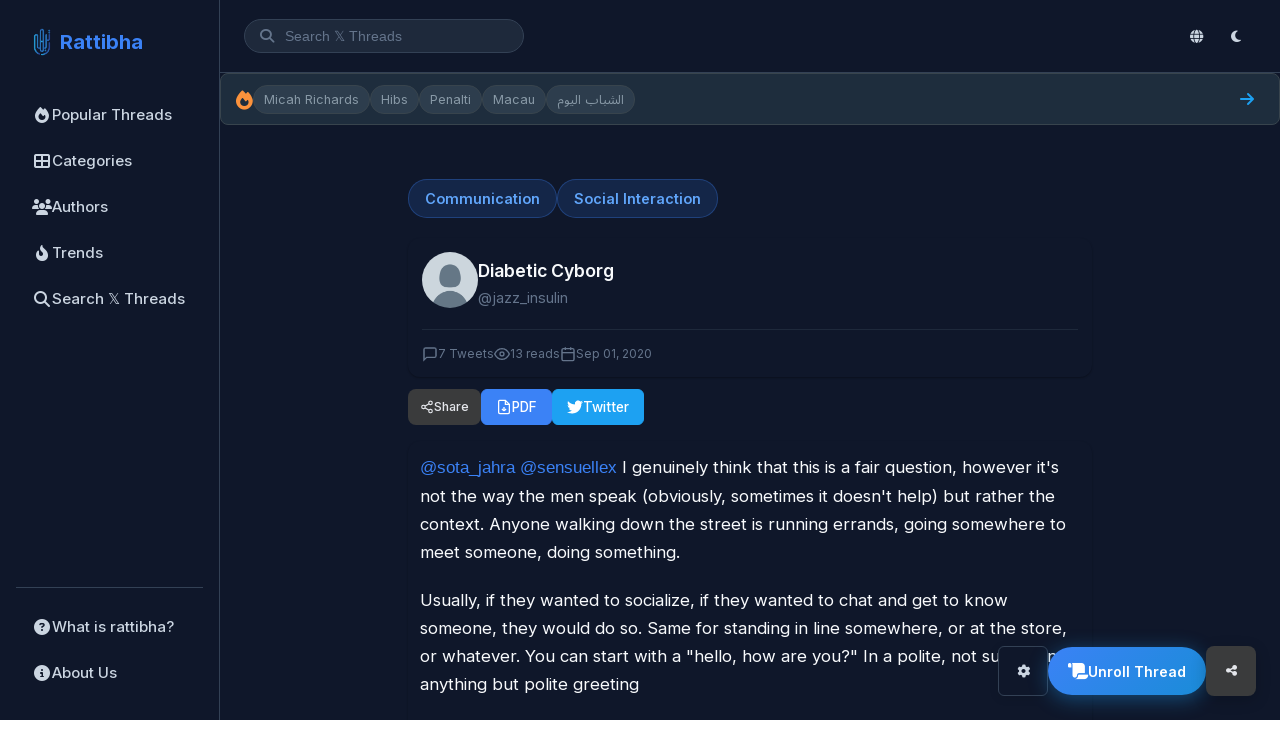

--- FILE ---
content_type: text/html; charset=UTF-8
request_url: https://en.rattibha.com/thread/1300635008588230656
body_size: 32055
content:
<!doctype html>
<html lang="en" dir="ltr">

<head>
    <meta charset="utf-8" />
    <meta name="viewport" content="width=device-width, initial-scale=1, maximum-scale=3.0, minimum-scale=.5, user-scalable=yes" />
    <meta name="csrf-token" content="R76NRLHSLKTWLBaCUeiihpmS8U7FH2iIMNwWzdA8" />

    
        <meta name="google-site-verification" content="9BVTS9rmjXZFzHMWRoByVBu8X08f6QjD1uxm0JoUh04" />
    
    <!-- Title -->
    <title>@sota_jahra @sensuellex I genuinely think that this is a fair question, however it&#039;s not the way the... - Diabetic Cyborg | Rattibha</title>

    <!-- Meta Description -->
    <meta name="description" content="@sota_jahra @sensuellex I genuinely think that this is a fair question, however it&#039;s not the way the men speak (obviously, sometimes it doesn&#039;t help) but rather..." />

    <!-- Keywords -->
    
    <!-- Canonical URL -->
    
    <!-- Hreflang Tags for Multilingual SEO -->
    
    <!-- Open Graph Meta Tags -->
    <meta property="og:title" content="Rattibha" />
    <meta property="og:description" content="Read the best of 𝕏&#039;s users creations and masterpieces. We collect threads based on 𝕏 community recommendations and put them in an easy to read webpage. Moreover, we enable users to print, share, save and convert to PDF. All of this are offered to the world free of charge!" />
    <meta property="og:url" content="https://en.rattibha.com/thread/1300635008588230656" />
    <meta property="og:image" content="https://en.rattibha.com/img/rattibha.png" />
    <meta property="og:image:alt" content="Rattibha" />
    <meta property="og:site_name" content="Rattibha" />
    <meta property="og:type" content="article" />
        <meta property="og:locale" content="en_US" />
    
    <!-- Twitter Card Meta Tags -->
    <meta name="twitter:card" content="summary_large_image" />
    <meta name="twitter:site" content="@rattibha" />
    <meta name="twitter:title" content="Rattibha" />
    <meta name="twitter:description" content="Read the best of 𝕏&#039;s users creations and masterpieces. We collect threads based on 𝕏 community recommendations and put them in an easy to read webpage. Moreover, we enable users to print, share, save and convert to PDF. All of this are offered to the world free of charge!" />
    <meta name="twitter:image" content="https://en.rattibha.com/img/rattibha.png" />
        <meta name="twitter:creator" content="@jazz_insulin" />
    
    <!-- Page-Specific Meta Tags -->
        <meta property="og:title" content="@sota_jahra @sensuellex I genuinely think that this is a fair question, however it&#039;s not the way the... - Diabetic Cyborg">
    <meta property="og:description" content="@sota_jahra @sensuellex I genuinely think that this is a fair question, however it&#039;s not the way the men speak (obviously, sometimes it doesn&#039;t help) but rather...">
    <meta property="og:type" content="article">
    <meta property="og:url" content="https://en.rattibha.com/thread/1300635008588230656">
        
    
    <meta name="twitter:card" content="summary_large_image">
    <meta name="twitter:title" content="@sota_jahra @sensuellex I genuinely think that this is a fair question, however it&#039;s not the way the... - Diabetic Cyborg">
    <meta name="twitter:description" content="@sota_jahra @sensuellex I genuinely think that this is a fair question, however it&#039;s not the way the men speak (obviously, sometimes it doesn&#039;t help) but rather...">
                <meta name="twitter:creator" content="@jazz_insulin">
        
    
        <link rel="canonical" href="https://en.rattibha.com/thread/1300635008588230656">

    <!-- Article Meta (for thread pages) -->
        <meta property="article:author" content="https://twitter.com/jazz_insulin" />
        
    <!-- Favicon -->
    <link rel="apple-touch-icon" sizes="180x180" href="/img/rattibha_180X180.png">
    <link rel="icon" type="image/png" sizes="32x32" href="/img/rattibha_32X32.png">
    <link rel="icon" type="image/png" sizes="192x192" href="/img/rattibha_192X192.png">
    <link rel="icon" type="image/png" sizes="16x16" href="/img/rattibha-favicon.png">
    <link rel="mask-icon" href="/img/rattibha-favicon.png" color="#ffffff">

    <!-- Theme Color -->
    <meta name="theme-color" content="#0f172a" />
    <meta name="msapplication-navbutton-color" content="#0f172a">
    <meta name="apple-mobile-web-app-status-bar-style" content="#0f172a">

    <!-- Google Fonts -->
    <link rel="preconnect" href="https://fonts.googleapis.com">
    <link rel="preconnect" href="https://fonts.gstatic.com" crossorigin>
    <link href="https://fonts.googleapis.com/css2?family=Inter:wght@400;500;600;700&family=Noto+Sans+Arabic:wght@400;500;600;700&display=swap" rel="stylesheet">

    <!-- Font Awesome -->
    <link rel="stylesheet" href="https://cdnjs.cloudflare.com/ajax/libs/font-awesome/6.4.0/css/all.min.css">

    <!-- Google Analytics -->
        <script async src="https://www.googletagmanager.com/gtag/js?id=G-H7FJ92KCW2"></script>
    <script>
        window.dataLayer = window.dataLayer || [];
        function gtag(){dataLayer.push(arguments);}
        gtag('js', new Date());
        gtag('config', 'G-H7FJ92KCW2');
    </script>
    
    <!-- JSON-LD Structured Data -->
    
    <!-- ViewerJS for Image Viewer -->
    <link rel="stylesheet" href="/css/viewer.css">

    <!-- Prevent Flash of Unstyled Content (FOUC) for Dark Mode -->
    <script>
        (function() {
            // Check for saved theme preference or default to darkmode
            var savedMode = localStorage.getItem('user_mode') || 'darkmode';
            var savedFontSize = localStorage.getItem('font_size') || 'medium';
            
            // Apply immediately to html element to prevent flickering
            document.documentElement.className = savedMode + ' ' + savedFontSize;
            
            // Store in window for body to use
            window.__THEME_MODE__ = savedMode;
            window.__FONT_SIZE__ = savedFontSize;
            
            // Update theme color meta tag
            var isDark = savedMode === 'darkmode';
            var themeColor = isDark ? '#18191a' : '#ffffff';
            document.querySelector('meta[name="theme-color"]').setAttribute('content', themeColor);
        })();
    </script>

    <!-- Page-Specific CSS -->
    <style>
    /* Prevent horizontal scroll */
    html, body {
        overflow-x: hidden;
    }
    
    .thread-page {
        max-width: 700px;
        margin: 0 auto;
        padding: 12px 8px;
        overflow-x: hidden;
        box-sizing: border-box;
    }
    
    /* Categories */
    .thread-categories {
        display: flex;
        flex-wrap: wrap;
        gap: 8px;
        margin-bottom: 20px;
    }
    
    .category-tag {
        display: inline-block;
        padding: 8px 16px;
        background: #eff6ff;
        color: #2563eb;
        border-radius: 20px;
        font-size: 0.9rem;
        font-weight: 600;
        text-decoration: none;
        transition: all 0.2s ease;
        border: 1px solid #bfdbfe;
    }

    .category-tag:hover {
        background: #2563eb;
        color: #ffffff;
        border-color: #2563eb;
    }

    /* Dark mode category tags */
    body.dark .category-tag,
    body.darkmode .category-tag,
    html.darkmode .category-tag {
        background: rgba(59, 130, 246, 0.15);
        color: #60a5fa;
        border-color: rgba(59, 130, 246, 0.3);
    }

    body.dark .category-tag:hover,
    body.darkmode .category-tag:hover,
    html.darkmode .category-tag:hover {
        background: #3b82f6;
        color: #ffffff;
        border-color: #3b82f6;
    }
    
    /* Thread Title Section */
    .thread-title-section {
        background: var(--bg-primary);
        border-radius: var(--radius-lg);
        padding: 16px 14px;
        margin-bottom: 12px;
        box-shadow: var(--shadow-sm);
        border-left: 4px solid var(--accent);
    }
    
    html[dir="rtl"] .thread-title-section {
        border-left: none;
        border-right: 4px solid var(--accent);
    }
    
    .thread-main-title {
        font-size: 1.5rem;
        font-weight: 700;
        color: var(--text-primary);
        line-height: 1.4;
        margin: 0;
        word-wrap: break-word;
        overflow-wrap: break-word;
    }
    
    @media (max-width: 600px) {
        .thread-main-title {
            font-size: 1.25rem;
        }
        
        .thread-title-section {
            padding: 12px 10px;
            margin-bottom: 10px;
        }
    }
    
    /* Thread Header */
    .thread-header {
        background: var(--bg-primary);
        border-radius: var(--radius-lg);
        padding: 14px;
        margin-bottom: 12px;
        box-shadow: var(--shadow-sm);
    }
    
    .author-section {
        display: flex;
        align-items: center;
        gap: 15px;
        margin-bottom: 15px;
    }
    
    .author-avatar {
        width: 56px;
        height: 56px;
        border-radius: 50%;
        object-fit: cover;
        flex-shrink: 0;
    }
    
    .author-info {
        flex: 1;
        min-width: 0;
    }
    
    html[dir="rtl"] .author-info {
        text-align: right !important;
    }
    
    .author-name {
        font-size: 1.1rem;
        font-weight: 600;
        color: var(--text-primary);
        margin: 0;
        white-space: nowrap;
        overflow: hidden;
        text-overflow: ellipsis;
    }
    
    .author-username {
        font-size: 0.9rem;
        color: var(--text-muted);
        margin: 2px 0 0;
    }
    
    .author-username a {
        color: var(--text-muted);
        text-decoration: none;
    }
    
    .author-username a:hover {
        color: var(--accent);
    }
    
    .thread-meta {
        display: flex;
        flex-wrap: wrap;
        gap: 15px;
        font-size: 0.9rem;
        color: var(--text-muted);
        border-top: 1px solid var(--border-light);
        padding-top: 15px;
    }
    
    .thread-meta span {
        display: flex;
        align-items: center;
        gap: 5px;
    }
    
    /* Action Buttons */
    .thread-actions {
        display: flex;
        flex-wrap: wrap;
        gap: 8px;
        margin-bottom: 16px;
        align-items: center;
    }

    html[dir="rtl"] .thread-actions {
        /* Default flex-start aligns to right in RTL */
    }

    .action-btn,
    .share-btn {
        display: inline-flex;
        align-items: center;
        justify-content: center;
        gap: 6px;
        padding: 8px 14px;
        border-radius: 6px;
        font-size: 0.85rem;
        font-weight: 500;
        text-decoration: none;
        transition: all 0.2s ease;
        border: 1px solid transparent;
        cursor: pointer;
        line-height: 1.3;
        min-width: auto;
        min-height: 36px;
        box-sizing: border-box;
        margin: 0;
        font-family: inherit;
        -webkit-appearance: none;
        -moz-appearance: none;
        appearance: none;
        box-shadow: none;
    }

    .share-dropdown {
        display: inline-flex;
        align-items: center;
    }

    html[dir="rtl"] .action-btn,
    html[dir="rtl"] .share-btn {
        flex-direction: row-reverse !important;
    }

    .action-btn svg,
    .share-btn svg {
        width: 16px;
        height: 16px;
        flex-shrink: 0;
    }

    .action-btn-primary {
        background: #2563eb;
        color: #ffffff;
        border-color: #2563eb;
    }

    .action-btn-primary:hover {
        background: #1d4ed8;
        border-color: #1d4ed8;
        box-shadow: 0 4px 12px rgba(37, 99, 235, 0.3);
    }

    .action-btn-secondary,
    .share-btn {
        background: #ffffff;
        color: #1e293b;
        border-color: #e2e8f0;
    }

    .action-btn-secondary:hover,
    .share-btn:hover {
        background: #f1f5f9;
        border-color: #cbd5e1;
        color: #0f172a;
    }

    .action-btn-twitter {
        background: #1DA1F2;
        color: #ffffff;
        border-color: #1DA1F2;
    }

    .action-btn-twitter:hover {
        background: #0c8de4;
        border-color: #0c8de4;
        box-shadow: 0 4px 12px rgba(29, 161, 242, 0.3);
    }
    
    /* Share Menu */
    .share-dropdown {
        position: relative;
    }
    
    .share-menu {
        position: absolute;
        top: calc(100% + 4px);
        left: 0;
        min-width: 200px;
        background: var(--bg-primary);
        border: 1px solid var(--border-default);
        border-radius: var(--radius-md);
        box-shadow: var(--shadow-lg);
        opacity: 0;
        visibility: hidden;
        transform: translateY(-8px);
        transition: all 0.2s ease;
        z-index: 100;
        padding: 8px 0;
    }
    
    html[dir="rtl"] .share-menu {
        left: auto;
        right: 0;
    }
    
    .share-dropdown.open .share-menu {
        opacity: 1;
        visibility: visible;
        transform: translateY(0);
    }
    
    .share-item {
        display: flex;
        align-items: center;
        gap: 12px;
        padding: 12px 16px;
        font-size: 0.95rem;
        font-weight: 500;
        color: #374151;
        text-decoration: none;
        transition: all 0.15s ease;
        cursor: pointer;
        border: none;
        background: none;
        width: 100%;
        text-align: left;
    }

    html[dir="rtl"] .share-item {
        text-align: right;
        flex-direction: row-reverse;
    }

    .share-item:hover {
        background: #f3f4f6;
        color: #111827;
    }

    .share-item svg {
        width: 20px;
        height: 20px;
        flex-shrink: 0;
    }
    
    .share-item.twitter svg { color: #1DA1F2; }
    .share-item.facebook svg { color: #1877F2; }
    .share-item.whatsapp svg { color: #25D366; }
    .share-item.telegram svg { color: #0088cc; }
    .share-item.linkedin svg { color: #0A66C2; }
    .share-item.reddit svg { color: #FF4500; }
    .share-item.email svg { color: var(--text-muted); }
    .share-item.copy svg { color: var(--text-muted); }
    
    .share-divider {
        height: 1px;
        background: var(--border-light);
        margin: 6px 0;
    }
    
    .copy-success {
        background: #10B981 !important;
        color: white !important;
    }
    
    /* Mobile Share Menu */
    @media (max-width: 480px) {
        .share-menu {
            position: fixed;
            bottom: 0;
            left: 0;
            right: 0;
            top: auto;
            min-width: 100%;
            border-radius: var(--radius-lg) var(--radius-lg) 0 0;
            transform: translateY(100%);
            padding: 16px 0;
            max-height: 70vh;
            overflow-y: auto;
        }
        
        .share-dropdown.open .share-menu {
            transform: translateY(0);
        }
        
        .share-item {
            padding: 14px 20px;
            font-size: 0.95rem;
        }
        
        .share-overlay {
            display: none;
            position: fixed;
            inset: 0;
            background: rgba(0,0,0,0.5);
            z-index: 99;
        }
        
        .share-dropdown.open .share-overlay {
            display: block;
        }
        
        /* Mobile button layout - compact and clean */
        .thread-actions {
            display: flex;
            flex-wrap: wrap;
            gap: 6px;
            width: 100%;
            align-items: center;
        }

        .action-btn,
        .share-btn {
            padding: 6px 12px;
            font-size: 0.8rem;
            min-width: auto;
            min-height: 32px;
            font-weight: 500;
            border-width: 1px;
            box-shadow: none;
        }

        .action-btn svg,
        .share-btn svg {
            width: 14px;
            height: 14px;
        }

        /* Keep original colors on mobile, just smaller */
        .action-btn-primary {
            background: #2563eb;
            border-color: #2563eb;
            color: #ffffff;
        }

        .action-btn-twitter {
            background: #1DA1F2;
            border-color: #1DA1F2;
            color: #ffffff;
        }

        .action-btn-secondary,
        .share-btn {
            background: #ffffff;
            border-color: #e2e8f0;
            color: #374151;
        }

        /* Dark mode mobile buttons */
        body.dark .action-btn-primary,
        body.darkmode .action-btn-primary,
        html.darkmode .action-btn-primary {
            background: #3b82f6;
            border-color: #3b82f6;
            color: #ffffff;
        }

        body.dark .action-btn-twitter,
        body.darkmode .action-btn-twitter,
        html.darkmode .action-btn-twitter {
            background: #1DA1F2;
            border-color: #1DA1F2;
            color: #ffffff;
        }

        body.dark .action-btn-secondary,
        body.darkmode .action-btn-secondary,
        html.darkmode .action-btn-secondary,
        body.dark .share-btn,
        body.darkmode .share-btn,
        html.darkmode .share-btn {
            background: #3a3b3c;
            border-color: #4e4f50;
            color: #e4e6eb;
        }

        /* Hide text on very small screens */
        .hide-mobile {
            display: none;
        }
    }

    @media (min-width: 481px) {
        .hide-mobile {
            display: inline;
        }
    }

    /* Dark mode button adjustments */
    body.dark .action-btn-primary,
    body.darkmode .action-btn-primary,
    html.darkmode .action-btn-primary {
        background: #3b82f6;
        color: #ffffff;
        border-color: #3b82f6;
    }

    body.dark .action-btn-primary:hover,
    body.darkmode .action-btn-primary:hover,
    html.darkmode .action-btn-primary:hover {
        background: #2563eb;
        border-color: #2563eb;
        box-shadow: 0 4px 12px rgba(59, 130, 246, 0.4);
    }

    body.dark .action-btn-secondary,
    body.darkmode .action-btn-secondary,
    html.darkmode .action-btn-secondary,
    body.dark .share-btn,
    body.darkmode .share-btn,
    html.darkmode .share-btn {
        background: #3a3b3c;
        color: #e4e6eb;
        border-color: #4e4f50;
    }

    body.dark .action-btn-secondary:hover,
    body.darkmode .action-btn-secondary:hover,
    html.darkmode .action-btn-secondary:hover,
    body.dark .share-btn:hover,
    body.darkmode .share-btn:hover,
    html.darkmode .share-btn:hover {
        background: #4e4f50;
        color: #ffffff;
        border-color: #5e5f60;
    }

    body.dark .action-btn-twitter,
    body.darkmode .action-btn-twitter,
    html.darkmode .action-btn-twitter {
        background: #1DA1F2;
        color: #ffffff;
        border-color: #1DA1F2;
    }

    body.dark .action-btn-twitter:hover,
    body.darkmode .action-btn-twitter:hover,
    html.darkmode .action-btn-twitter:hover {
        background: #0c8de4;
        border-color: #0c8de4;
        box-shadow: 0 4px 12px rgba(29, 161, 242, 0.4);
    }
    
    /* Dark mode share menu styling */
    body.dark .share-menu,
    body.darkmode .share-menu,
    html.darkmode .share-menu {
        background: #242526;
        border-color: #3a3b3c;
    }

    body.dark .share-item,
    body.darkmode .share-item,
    html.darkmode .share-item {
        color: #e4e6eb;
        font-weight: 500;
    }

    body.dark .share-item:hover,
    body.darkmode .share-item:hover,
    html.darkmode .share-item:hover {
        background: #3a3b3c;
        color: #ffffff;
    }

    body.dark .share-item.twitter svg,
    body.darkmode .share-item.twitter svg,
    html.darkmode .share-item.twitter svg {
        color: #1DA1F2;
    }

    body.dark .share-divider,
    body.darkmode .share-divider,
    html.darkmode .share-divider {
        background: #3a3b3c;
    }
    
    /* Download Status */
    .download-status {
        padding: 10px 16px;
        border-radius: var(--radius-md);
        font-size: 0.9rem;
        margin-top: 10px;
        width: 100%;
    }
    
    .download-status.loading {
        background: var(--accent-light);
        color: var(--accent);
    }
    
    .download-status.success {
        background: #d4edda;
        color: #155724;
    }
    
    .download-status.error {
        background: #f8d7da;
        color: #721c24;
    }
    
    @keyframes  spin {
        0% { transform: rotate(0deg); }
        100% { transform: rotate(360deg); }
    }
    
    .spin {
        animation: spin 1s linear infinite;
    }
    
    .action-btn:disabled {
        opacity: 0.7;
        cursor: not-allowed;
    }
    
    /* Tweet Container */
    .tweets-container {
        background: var(--bg-primary);
        border-radius: var(--radius-lg);
        padding: 12px;
        box-shadow: var(--shadow-sm);
    }
    
    /* Individual Tweet */
    .tweet-item {
        padding: 6px 0;
        cursor: pointer;
        transition: opacity 0.2s ease;
    }
    
    .tweet-item:hover {
        opacity: 0.85;
    }
    
    .tweet-item:last-child {
        padding-bottom: 0;
    }
    
    .tweet-item:first-child {
        padding-top: 0;
    }
    
    .tweet-text {
        font-size: 1.05rem;
        line-height: 1.7;
        color: var(--text-primary);
        margin-bottom: 8px;
        word-wrap: break-word;
        word-break: break-word;
        overflow-wrap: break-word;
        white-space: pre-wrap;
        max-width: 100%;
    }
    
    .tweet-text br {
        display: block;
        content: "";
        margin-top: 0.5em;
    }
    
    .tweet-text a {
        color: var(--accent);
        text-decoration: none;
    }
    
    .tweet-text a:hover {
        text-decoration: underline;
    }
    
    /* Mentions and Hashtags */
    .tweet-text .mention,
    .tweet-text .hashtag {
        color: var(--accent);
        font-weight: 500;
    }
    
    .tweet-text .mention {
        direction: ltr;
        unicode-bidi: embed;
    }
    
    .tweet-text .notranslate {
        font-family: -apple-system, BlinkMacSystemFont, "Segoe UI", Roboto, "Helvetica Neue", Arial, sans-serif;
    }
    
    /* Tweet Media */
    .tweet-media {
        margin-top: 16px;
        margin-bottom: 15px;
    }
    
    .tweet-media-grid {
        display: grid;
        gap: 4px;
        border-radius: var(--radius);
        overflow: hidden;
    }
    
    .tweet-media-grid.single {
        grid-template-columns: 1fr;
    }
    
    .tweet-media-grid.single .tweet-media-item img {
        max-height: 500px;
        width: 100%;
        object-fit: contain;
        background: var(--bg-secondary);
    }
    
    .tweet-media-grid.double {
        grid-template-columns: 1fr 1fr;
    }
    
    .tweet-media-grid.double .tweet-media-item {
        aspect-ratio: 1 / 1;
    }
    
    .tweet-media-grid.double .tweet-media-item img {
        height: 100%;
        object-fit: cover;
    }
    
    .tweet-media-grid.triple {
        grid-template-columns: 1fr 1fr;
        grid-template-rows: 1fr 1fr;
    }
    
    .tweet-media-grid.triple .tweet-media-item:first-child {
        grid-row: span 2;
    }
    
    .tweet-media-grid.triple .tweet-media-item {
        aspect-ratio: auto;
        min-height: 150px;
    }
    
    .tweet-media-grid.triple .tweet-media-item img {
        height: 100%;
        object-fit: cover;
    }
    
    .tweet-media-grid.quad {
        grid-template-columns: 1fr 1fr;
        grid-template-rows: 1fr 1fr;
    }
    
    .tweet-media-grid.quad .tweet-media-item {
        aspect-ratio: 16 / 9;
    }
    
    .tweet-media-grid.quad .tweet-media-item img {
        height: 100%;
        object-fit: cover;
    }
    
    .tweet-media-item {
        position: relative;
        overflow: hidden;
        border-radius: 4px;
        max-width: 100%;
        background: var(--bg-secondary);
    }
    
    body.darkmode .tweet-media-item {
        background: #3a3b3c;
    }
    
    .tweet-media-item img {
        width: 100%;
        height: auto;
        max-width: 100%;
        display: block;
        object-fit: cover;
        transition: transform 0.3s ease;
    }
    
    .tweet-media-item:hover img {
        transform: scale(1.02);
    }
    
    .tweet-media-item video {
        width: 100%;
        height: auto;
        max-width: 100%;
        display: block;
        border-radius: 4px;
    }
    
    /* Video poster link (for Twitter videos that can't be embedded) */
    .video-poster-link {
        display: block;
        position: relative;
        width: 100%;
        border-radius: 8px;
        overflow: hidden;
        text-decoration: none;
    }
    
    .video-poster-image {
        width: 100%;
        height: auto;
        display: block;
        border-radius: 8px;
    }
    
    .video-poster-placeholder {
        width: 100%;
        padding-top: 56.25%; /* 16:9 aspect ratio */
        background: linear-gradient(135deg, #1a1a2e 0%, #16213e 100%);
        border-radius: 8px;
        position: relative;
    }
    
    .video-poster-placeholder .placeholder-icon {
        position: absolute;
        top: 50%;
        left: 50%;
        transform: translate(-50%, -50%);
        width: 48px;
        height: 48px;
        color: rgba(255,255,255,0.3);
    }
    
    .video-play-overlay {
        position: absolute;
        top: 0;
        left: 0;
        right: 0;
        bottom: 0;
        display: flex;
        flex-direction: column;
        align-items: center;
        justify-content: center;
        background: rgba(0, 0, 0, 0.4);
        transition: background 0.2s ease;
    }
    
    .video-poster-link:hover .video-play-overlay {
        background: rgba(0, 0, 0, 0.6);
    }
    
    .play-icon {
        width: 64px;
        height: 64px;
        color: white;
        filter: drop-shadow(0 2px 4px rgba(0,0,0,0.3));
    }
    
    .video-watch-text {
        margin-top: 8px;
        color: white;
        font-size: 14px;
        font-weight: 500;
        text-shadow: 0 1px 2px rgba(0,0,0,0.5);
    }

    .video-container {
        position: relative;
        width: 100%;
    }

    .video-download-btn {
        display: flex;
        align-items: center;
        justify-content: center;
        gap: 6px;
        margin-top: 8px;
        padding: 8px 14px;
        background: #10b981;
        color: #ffffff;
        border: none;
        border-radius: 6px;
        font-size: 0.85rem;
        font-weight: 500;
        text-decoration: none;
        cursor: pointer;
        transition: all 0.2s ease;
    }

    .video-download-btn:hover {
        background: #059669;
        box-shadow: 0 2px 8px rgba(16, 185, 129, 0.3);
    }

    .video-download-btn svg {
        width: 16px;
        height: 16px;
    }

    /* Dark mode video download button */
    body.dark .video-download-btn,
    body.darkmode .video-download-btn,
    html.darkmode .video-download-btn {
        background: #059669;
    }

    body.dark .video-download-btn:hover,
    body.darkmode .video-download-btn:hover,
    html.darkmode .video-download-btn:hover {
        background: #047857;
    }


    /* Media image link */
    .media-image-link {
        display: block;
        cursor: pointer;
    }
    
    .media-image-link img {
        transition: transform 0.2s ease;
    }
    
    .media-image-link:hover img {
        transform: scale(1.02);
    }

    /* Tweet URLs (Embedded Links) */
    .tweet-urls {
        margin-top: 15px;
        max-width: 100%;
        overflow: hidden;
    }
    
    .tweet-url-card {
        display: flex;
        border: 1px solid var(--border-default);
        border-radius: var(--radius-md);
        overflow: hidden;
        text-decoration: none;
        color: inherit;
        transition: border-color 0.2s;
        margin-bottom: 10px;
        max-width: 100%;
        box-sizing: border-box;
    }
    
    .tweet-url-card:hover {
        border-color: var(--border-dark);
    }
    
    .tweet-url-image {
        flex-shrink: 0;
        width: 120px;
        height: 80px;
        overflow: hidden;
    }
    
    .tweet-url-image img {
        width: 100%;
        height: 100%;
        object-fit: cover;
    }
    
    .tweet-url-content {
        padding: 12px 15px;
        flex: 1;
        min-width: 0;
    }
    
    .tweet-url-domain {
        font-size: 0.8rem;
        color: var(--text-muted);
        margin-bottom: 4px;
    }
    
    .tweet-url-title {
        font-size: 0.95rem;
        font-weight: 500;
        color: var(--text-primary);
        margin: 0 0 4px;
        display: -webkit-box;
        -webkit-line-clamp: 2;
        -webkit-box-orient: vertical;
        overflow: hidden;
    }
    
    .tweet-url-desc {
        font-size: 0.85rem;
        color: var(--text-secondary);
        margin: 0;
        display: -webkit-box;
        -webkit-line-clamp: 2;
        -webkit-box-orient: vertical;
        overflow: hidden;
    }
    
    /* Embed Containers */
    .embed-container {
        margin: 15px 0;
        border-radius: var(--radius);
        overflow: hidden;
        max-width: 100%;
        box-sizing: border-box;
    }
    
    /* YouTube Embed */
    .youtube-embed {
        position: relative;
        padding-bottom: 56.25%; /* 16:9 aspect ratio */
        height: 0;
        background: var(--bg-secondary);
        max-width: 100%;
    }
    
    .youtube-embed iframe {
        position: absolute;
        top: 0;
        left: 0;
        width: 100%;
        height: 100%;
        border: none;
    }
    
    /* Twitter Embed */
    .twitter-embed {
        max-width: 100%;
        overflow: hidden;
        display: flex;
        justify-content: center;
        align-items: center;
        text-align: center;
    }
    
    .twitter-embed .twitter-tweet {
        margin: 0 auto !important;
        max-width: 100% !important;
    }
    
    .twitter-embed .twitter-tweet-rendered {
        margin: 0 auto !important;
    }
    
    .twitter-embed iframe {
        margin: 0 auto !important;
    }
    
    /* Thread Footer */
    .thread-footer {
        margin-top: 24px;
        padding-top: 16px;
        border-top: 1px solid var(--border-light);
    }
    
    .footer-categories {
        margin-bottom: 16px;
    }
    
    .footer-categories h4 {
        font-size: 0.9rem;
        font-weight: 600;
        color: var(--text-secondary);
        margin-bottom: 10px;
    }
    
    /* Related Actions */
    .related-actions {
        display: flex;
        flex-direction: column;
        gap: 15px;
    }
    
    .missing-tweets-notice {
        background: var(--bg-secondary);
        border-radius: var(--radius-md);
        padding: 15px 20px;
        display: flex;
        align-items: center;
        justify-content: space-between;
        flex-wrap: wrap;
        gap: 10px;
    }
    
    .missing-tweets-notice p {
        margin: 0;
        font-size: 0.9rem;
        color: var(--text-secondary);
    }
    
    .refresh-btn {
        padding: 10px 18px;
        background: #2563eb;
        color: #ffffff;
        border: 2px solid #2563eb;
        border-radius: 8px;
        font-size: 0.9rem;
        font-weight: 600;
        cursor: pointer;
        transition: all 0.2s ease;
        min-height: 42px;
    }

    .refresh-btn:hover {
        background: #1d4ed8;
        border-color: #1d4ed8;
        box-shadow: 0 4px 12px rgba(37, 99, 235, 0.3);
    }

    /* Dark mode refresh button */
    body.dark .refresh-btn,
    body.darkmode .refresh-btn,
    html.darkmode .refresh-btn {
        background: #3b82f6;
        border-color: #3b82f6;
    }

    body.dark .refresh-btn:hover,
    body.darkmode .refresh-btn:hover,
    html.darkmode .refresh-btn:hover {
        background: #2563eb;
        border-color: #2563eb;
    }
    
    /* RTL Support - Use html[dir="rtl"] since dir is on html element */
    html[dir="rtl"] .thread-page {
        direction: rtl !important;
    }
    
    /* Author section should follow RTL for UI chrome */
    html[dir="rtl"] .author-section {
        /* Natural RTL flow puts avatar on right */
    }
    
    html[dir="rtl"] .author-avatar {
        /* Natural order */
    }
    
    html[dir="rtl"] .author-info {
        text-align: right !important;
    }
    
    html[dir="rtl"] .author-username {
        direction: ltr;
        unicode-bidi: embed;
        text-align: right;
        display: block;
    }
    
    html[dir="rtl"] .thread-meta {
        /* Natural RTL flow */
        justify-content: flex-start !important;
    }
    
    html[dir="rtl"] .thread-meta span {
        /* Natural RTL flow */
    }
    
    html[dir="rtl"] .action-btn {
        /* Natural RTL flow */
    }
    
    html[dir="rtl"] .thread-actions {
        /* Default flex-start aligns to right in RTL */
    }
    
    html[dir="rtl"] .thread-header {
        direction: rtl !important;
        text-align: right !important;
    }
    
    html[dir="rtl"] .thread-categories {
        direction: rtl !important;
        justify-content: flex-start !important;
    }
    
    html[dir="rtl"] .footer-categories {
        direction: rtl !important;
        text-align: right !important;
    }
    
    html[dir="rtl"] .tweet-text {
        direction: rtl;
        text-align: right;
    }
    
    /* RTL: Buttons and icons - icons always on the right */
    html[dir="rtl"] .share-btn {
        /* Natural RTL flow */
    }
    
    html[dir="rtl"] .share-dropdown {
        direction: rtl !important;
    }
    
    html[dir="rtl"] .share-menu {
        left: auto !important;
        right: 0 !important;
        text-align: right !important;
    }
    
    html[dir="rtl"] .share-item {
        text-align: right !important;
    }
    
    html[dir="rtl"] .btn,
    html[dir="rtl"] button {
        direction: rtl !important;
    }
    
    /* RTL: Thread page alignment */
    html[dir="rtl"] .thread-page {
        text-align: right !important;
    }
    
    html[dir="rtl"] .thread-page h1,
    html[dir="rtl"] .thread-page h2,
    html[dir="rtl"] .thread-page h3,
    html[dir="rtl"] .thread-page p {
        text-align: right !important;
    }
    
    html[dir="rtl"] .author-name {
        text-align: right !important;
    }
    
    html[dir="rtl"] .author-username {
        text-align: right !important;
    }
    
    /* Tweet content direction based on language */
    .tweet-content-rtl {
        direction: rtl;
        text-align: right;
    }
    
    .tweet-content-ltr {
        direction: ltr;
        text-align: left;
    }
    
    /* Dark Mode overrides - most styles now handled by semantic CSS variables */
    body.dark .tweet-url-card {
        border-color: var(--border-default);
    }
    
    /* Responsive */
    @media (max-width: 600px) {
        .thread-page {
            padding: 6px 4px;
        }
        
        .thread-header {
            padding: 10px;
            margin-bottom: 10px;
        }
        
        .author-avatar {
            width: 48px;
            height: 48px;
        }
        
        .author-name {
            font-size: 1rem;
        }
        
        .thread-meta {
            gap: 10px;
        }
        
        .thread-actions {
            flex-direction: row;
            flex-wrap: wrap;
            justify-content: flex-start;
            gap: 6px;
            width: 100%;
            align-items: center;
        }

        .action-btn,
        .share-btn {
            padding: 7px 14px;
            font-size: 0.85rem;
            min-width: auto;
            min-height: 36px;
            font-weight: 500;
            border-width: 1px;
            box-shadow: none;
        }

        .action-btn svg,
        .share-btn svg {
            width: 15px;
            height: 15px;
        }

        /* Keep original colors on tablet, just smaller */
        .action-btn-primary {
            background: #2563eb;
            border-color: #2563eb;
            color: #ffffff;
        }

        .action-btn-twitter {
            background: #1DA1F2;
            border-color: #1DA1F2;
            color: #ffffff;
        }

        .action-btn-secondary,
        .share-btn {
            background: #ffffff;
            border-color: #e2e8f0;
            color: #374151;
        }

        /* Dark mode tablet buttons */
        body.dark .action-btn-primary,
        body.darkmode .action-btn-primary,
        html.darkmode .action-btn-primary {
            background: #3b82f6;
            border-color: #3b82f6;
            color: #ffffff;
        }

        body.dark .action-btn-twitter,
        body.darkmode .action-btn-twitter,
        html.darkmode .action-btn-twitter {
            background: #1DA1F2;
            border-color: #1DA1F2;
            color: #ffffff;
        }

        body.dark .action-btn-secondary,
        body.darkmode .action-btn-secondary,
        html.darkmode .action-btn-secondary,
        body.dark .share-btn,
        body.darkmode .share-btn,
        html.darkmode .share-btn {
            background: #3a3b3c;
            border-color: #4e4f50;
            color: #e4e6eb;
        }

        .tweets-container {
            padding: 8px;
        }

        .tweet-text {
            font-size: 0.95rem;
            line-height: 1.65;
        }
        
        .tweet-item {
            padding: 10px 0;
        }
        
        /* Mobile URL card - stack vertically */
        .tweet-url-card {
            flex-direction: column;
        }
        
        .tweet-url-image {
            width: 100%;
            height: 150px;
        }
        
        /* Mobile suggestions - single column */
        .suggestions-grid {
            grid-template-columns: 1fr;
        }
        
        /* Mobile image grid adjustments */
        .tweet-media-grid.triple .tweet-media-item:first-child {
            grid-row: span 1;
        }
        
        .tweet-media-grid.triple {
            grid-template-columns: 1fr;
            grid-template-rows: auto;
        }
        
        .tweet-media-grid.quad {
            grid-template-columns: 1fr 1fr;
        }
        
        .tweet-media-grid.single .tweet-media-item img {
            max-height: 350px;
        }
        
        /* Hide long URLs */
        .tweet-url-domain {
            max-width: 100%;
            overflow: hidden;
            text-overflow: ellipsis;
            white-space: nowrap;
        }
    }
    
    /* Suggestions Section */
    .suggestions-section {
        margin-top: 32px;
        padding-top: 24px;
        border-top: 2px solid var(--border-light);
    }
    
    .suggestion-block {
        margin-bottom: 24px;
    }
    
    .suggestion-title {
        font-size: 1.1rem;
        font-weight: 600;
        color: var(--text-primary);
        margin-bottom: 15px;
        display: flex;
        align-items: center;
        gap: 10px;
    }
    
    .suggestion-title i {
        color: var(--accent);
    }
    
    .suggestions-grid {
        display: grid;
        grid-template-columns: repeat(auto-fill, minmax(250px, 1fr));
        gap: 15px;
        max-width: 100%;
        overflow: hidden;
    }
    
    .suggestion-card {
        background: var(--bg-primary);
        border-radius: var(--radius-md);
        padding: 15px;
        border: 1px solid var(--border-light);
        text-decoration: none;
        color: inherit;
        display: block;
        transition: box-shadow 0.2s, transform 0.2s;
        max-width: 100%;
        box-sizing: border-box;
        overflow: hidden;
    }
    
    .suggestion-card:hover {
        box-shadow: 0 4px 12px rgba(0,0,0,0.1);
        transform: translateY(-2px);
    }
    
    .suggestion-card-text {
        font-size: 0.9rem;
        line-height: 1.5;
        color: var(--text-secondary);
        margin-bottom: 12px;
        display: -webkit-box;
        -webkit-line-clamp: 3;
        -webkit-box-orient: vertical;
        overflow: hidden;
    }
    
    .suggestion-card-author {
        display: flex;
        align-items: center;
        gap: 10px;
    }
    
    .suggestion-card-avatar {
        width: 32px;
        height: 32px;
        border-radius: 50%;
        object-fit: cover;
    }
    
    .suggestion-card-author-details {
        flex: 1;
        min-width: 0;
    }
    
    .suggestion-card-name {
        font-size: 0.85rem;
        font-weight: 500;
        color: var(--text-primary);
    }
    
    .suggestion-card-username {
        font-size: 0.8rem;
        color: var(--text-muted);
        direction: ltr;
        unicode-bidi: embed;
        display: inline-block;
    }
    
    /* RTL fix for suggestion cards - use html[dir="rtl"] to follow PAGE direction, not thread direction */
    html[dir="rtl"] .suggestion-card {
        direction: rtl;
    }
    
    html[dir="rtl"] .suggestion-card-author {
        flex-direction: row-reverse !important;
    }
    
    html[dir="rtl"] .suggestion-card-author-details {
        text-align: right !important;
    }
    
    html[dir="rtl"] .suggestion-card-username {
        direction: ltr !important;
        unicode-bidi: embed;
    }
    
    html[dir="rtl"] .suggestion-card-text {
        text-align: right !important;
    }
    
    html[dir="rtl"] .suggestion-card-name {
        text-align: right !important;
    }
    
    html[dir="rtl"] .suggestion-title {
        flex-direction: row-reverse;
        text-align: right;
    }
    
    .suggestions-loading {
        text-align: center;
        padding: 40px 20px;
        color: var(--text-muted);
    }
    
    .suggestions-loading .spinner {
        width: 30px;
        height: 30px;
        border: 3px solid var(--border-default);
        border-top-color: var(--accent);
        border-radius: 50%;
        animation: spin 1s linear infinite;
        margin: 0 auto 10px;
    }
    
    @keyframes  spin {
        to { transform: rotate(360deg); }
    }
    
    body.dark .suggestion-card:hover,
    body.darkmode .suggestion-card:hover {
        box-shadow: 0 4px 12px rgba(0,0,0,0.5);
    }
    
    @media (max-width: 600px) {
        .suggestions-grid {
            grid-template-columns: 1fr;
        }
    }
</style>

    <style>
        /* ================================================
           RATTIBHA DESIGN SYSTEM
           ================================================ */
        
        /* CSS Variables - Light Mode (Default) */
        :root {
            /* Backgrounds */
            --bg-primary: #ffffff;
            --bg-secondary: #f8fafc;
            --bg-tertiary: #f1f5f9;
            --bg-hover: #e2e8f0;
            --bg-active: #dbeafe;
            
            /* Text */
            --text-primary: #0f172a;
            --text-secondary: #475569;
            --text-muted: #94a3b8;
            --text-placeholder: #cbd5e1;
            
            /* Borders */
            --border-default: #e2e8f0;
            --border-light: #f1f5f9;
            --border-dark: #cbd5e1;
            --border-hover: #cbd5e1;
            --border-focus: #3b82f6;
            
            /* Accent */
            --accent: #3b82f6;
            --accent-hover: #2563eb;
            --accent-dark: #1d4ed8;
            --accent-light: #eff6ff;
            --accent-muted: #bfdbfe;
            
            /* Status */
            --success: #22c55e;
            --success-light: #dcfce7;
            --warning: #f59e0b;
            --warning-light: #fef3c7;
            --error: #ef4444;
            --error-light: #fee2e2;
            --trending: #f97316;
            --trending-light: #fff7ed;
            
            /* Shadows */
            --shadow-sm: 0 1px 2px rgba(0, 0, 0, 0.05);
            --shadow-md: 0 4px 6px -1px rgba(0, 0, 0, 0.1);
            --shadow-lg: 0 10px 15px -3px rgba(0, 0, 0, 0.1);
            
            /* Typography */
            --font-primary: 'Inter', 'Noto Sans Arabic', -apple-system, BlinkMacSystemFont, 'Segoe UI', sans-serif;
            --font-regular: 400;
            --font-medium: 500;
            --font-semibold: 600;
            --font-bold: 700;
            
            /* Spacing */
            --space-1: 4px;
            --space-2: 8px;
            --space-3: 12px;
            --space-4: 16px;
            --space-5: 20px;
            --space-6: 24px;
            --space-8: 32px;
            --space-10: 40px;
            --space-12: 48px;
            
            /* Border Radius */
            --radius-sm: 6px;
            --radius-md: 8px;
            --radius-lg: 12px;
            --radius-xl: 16px;
            --radius-full: 9999px;
            
            /* Z-Index */
            --z-dropdown: 10;
            --z-sticky: 50;
            --z-header: 100;
            --z-modal-backdrop: 200;
            --z-modal: 300;
            --z-toast: 400;
            
            /* Transitions */
            --transition-fast: 0.1s ease;
            --transition-normal: 0.15s ease;
            --transition-slow: 0.2s ease;
            
            /* Avatar Gradients */
            --gradient-1: linear-gradient(135deg, #3b82f6, #8b5cf6);
            --gradient-2: linear-gradient(135deg, #6366f1, #8b5cf6);
            --gradient-3: linear-gradient(135deg, #2563eb, #7c3aed);
            --gradient-4: linear-gradient(135deg, #0ea5e9, #6366f1);
            --gradient-5: linear-gradient(135deg, #8b5cf6, #d946ef);
            --gradient-6: linear-gradient(135deg, #f59e0b, #ef4444);
        }

        /* Dark Mode Variables */
        body.darkmode {
            --bg-primary: #0f172a;
            --bg-secondary: #1e293b;
            --bg-tertiary: #334155;
            --bg-hover: #475569;
            --bg-active: #1e3a5f;
            
            --text-primary: #f8fafc;
            --text-secondary: #cbd5e1;
            --text-muted: #64748b;
            --text-placeholder: #475569;
            
            --border-default: #334155;
            --border-light: #1e293b;
            --border-dark: #475569;
            --border-hover: #475569;
            --border-focus: #3b82f6;
            
            --accent-hover: #60a5fa;
            --accent-dark: #2563eb;
            --accent-light: #1e3a5f;
            --accent-muted: #1e40af;
            
            --success-light: #14532d;
            --warning-light: #713f12;
            --error-light: #7f1d1d;
            --trending-light: #7c2d12;
            
            --shadow-sm: 0 1px 2px rgba(0, 0, 0, 0.3);
            --shadow-md: 0 4px 6px -1px rgba(0, 0, 0, 0.4);
            --shadow-lg: 0 10px 15px -3px rgba(0, 0, 0, 0.5);
        }

        /* Critical CSS for preventing flicker */
        html.darkmode,
        body.darkmode {
            background: var(--bg-primary) !important;
            color: var(--text-primary) !important;
        }
        
        html.lightmode,
        body.lightmode {
            background: var(--bg-primary) !important;
            color: var(--text-primary) !important;
        }

        /* Reset & Base */
        *, *::before, *::after {
            box-sizing: border-box;
            margin: 0;
            padding: 0;
        }

        html {
            scroll-behavior: smooth;
            overflow-x: hidden;
            max-width: 100vw;
        }

        body {
            font-family: var(--font-primary);
            font-size: 15px;
            line-height: 1.5;
            -webkit-font-smoothing: antialiased;
            -moz-osx-font-smoothing: grayscale;
            overflow-x: hidden;
            max-width: 100vw;
            background: var(--bg-primary);
            color: var(--text-primary);
            transition: background-color 0.2s ease, color 0.2s ease;
        }

        /* Font Size Classes */
        body.small { font-size: 14px; }
        body.medium { font-size: 15px; }
        body.large { font-size: 17px; }

        body.small .thread-card-title { font-size: 14px; }
        body.large .thread-card-title { font-size: 18px; }

        body.small .page-title { font-size: 18px; }
        body.large .page-title { font-size: 24px; }

        a { color: inherit; text-decoration: none; }
        img { max-width: 100%; height: auto; }
        
        /* RTL Global Styles */
        html[dir="rtl"] body {
            text-align: right;
        }
        
        html[dir="rtl"] h1,
        html[dir="rtl"] h2,
        html[dir="rtl"] h3,
        html[dir="rtl"] h4,
        html[dir="rtl"] h5,
        html[dir="rtl"] h6,
        html[dir="rtl"] p {
            text-align: right;
        }
        
        /* Typography */
        h1 { font-size: 20px; font-weight: 700; line-height: 1.2; }
        h2 { font-size: 22px; font-weight: 700; line-height: 1.3; }
        h3 { font-size: 18px; font-weight: 600; line-height: 1.4; }
        h4 { font-size: 16px; font-weight: 600; line-height: 1.4; }
        p, .body-text { font-size: 15px; font-weight: 400; line-height: 1.6; }
        .small-text { font-size: 13px; font-weight: 400; line-height: 1.5; }
        .caption { font-size: 12px; font-weight: 500; color: var(--text-muted); }

        /* Layout - Sidebar Based */
        .app-container {
            min-height: 100vh;
            display: flex;
            flex-direction: row;
        }

        /* Sidebar */
        .sidebar {
            width: 220px;
            height: 100vh;
            position: fixed;
            left: 0;
            top: 0;
            background: var(--bg-primary);
            border-right: 1px solid var(--border-default);
            padding: var(--space-6) var(--space-4);
            display: flex;
            flex-direction: column;
            z-index: 100;
            transition: transform 0.3s ease, width 0.3s ease;
        }

        .sidebar-logo {
            display: flex;
            align-items: center;
            gap: var(--space-3);
            margin-bottom: var(--space-8);
            padding: 0 var(--space-2);
        }

        .sidebar-logo img {
            width: 36px;
            height: 36px;
            border-radius: var(--radius-md);
        }

        .sidebar-logo-text {
            font-size: 20px;
            font-weight: 700;
            color: var(--accent);
        }

        .sidebar-nav {
            display: flex;
            flex-direction: column;
            gap: var(--space-1);
            flex: 1;
        }

        .sidebar-nav-item {
            display: flex;
            align-items: center;
            gap: var(--space-3);
            padding: var(--space-3) var(--space-4);
            border-radius: var(--radius-md);
            font-size: 15px;
            font-weight: 500;
            color: var(--text-secondary);
            cursor: pointer;
            transition: all 0.2s ease;
        }

        .sidebar-nav-item:hover {
            background: var(--bg-secondary);
            color: var(--text-primary);
        }

        .sidebar-nav-item.active {
            background: var(--accent-light);
            color: var(--accent);
        }

        .sidebar-nav-item i {
            width: 20px;
            font-size: 16px;
            text-align: center;
        }
        
        /* RTL for sidebar nav items - placed here for proper specificity */
        html[dir="rtl"] .sidebar-nav-item {
            /* Natural RTL flow */
            direction: rtl !important;
        }
        
        html[dir="rtl"] .sidebar-nav-item i {
            margin-left: 12px !important;
            margin-right: 0 !important;
        }
        
        html[dir="rtl"] .sidebar-nav-item span {
            order: 0 !important;
        }

        .sidebar-footer {
            margin-top: auto;
            padding-top: var(--space-4);
            border-top: 1px solid var(--border-default);
        }

        /* Main Area with Sidebar */
        .main-area {
            flex: 1;
            margin-left: 220px;
            display: flex;
            flex-direction: column;
            min-height: 100vh;
            max-width: 100%;
            overflow-x: hidden;
        }

        .main-content {
            flex: 1;
            width: 100%;
            max-width: 1060px;
            margin: 0 auto;
            padding: var(--space-6) var(--space-4);
            overflow-x: hidden;
            box-sizing: border-box;
            min-width: 0;
        }

        @media (max-width: 480px) {
            .main-content {
                padding: var(--space-4) var(--space-3);
            }
        }

        @media (min-width: 480px) {
            .main-content { padding: var(--space-6) var(--space-4); }
        }

        @media (min-width: 768px) {
            .main-content { padding: var(--space-8) var(--space-6); }
        }

        /* Responsive Sidebar */
        @media (max-width: 1023px) {
            .sidebar {
                width: 72px;
                padding: var(--space-4) var(--space-2);
            }
            .sidebar-logo-text,
            .sidebar-nav-item span {
                display: none;
            }
            .sidebar-nav-item {
                justify-content: center;
                padding: var(--space-3);
            }
            .sidebar-nav-item i {
                width: auto;
                font-size: 20px;
            }
            .main-area {
                margin-left: 72px;
            }
        }

        @media (max-width: 639px) {
            .sidebar {
                transform: translateX(-100%);
                width: 220px;
            }
            .sidebar.open {
                transform: translateX(0);
            }
            .sidebar-logo-text,
            .sidebar-nav-item span {
                display: block;
            }
            .sidebar-nav-item {
                justify-content: flex-start;
                padding: var(--space-3) var(--space-4);
            }
            .main-area {
                margin-left: 0;
            }
            .sidebar-overlay {
                position: fixed;
                inset: 0;
                background: rgba(0, 0, 0, 0.5);
                z-index: 99;
                display: none;
            }
            .sidebar-overlay.open {
                display: block;
            }
        }

        /* Header */
        .header {
            position: sticky;
            top: 0;
            z-index: 150;
            background: var(--bg-primary);
            border-bottom: 1px solid var(--border-default);
            backdrop-filter: blur(12px);
        }

        .header-inner {
            max-width: 100%;
            margin: 0 auto;
            padding: var(--space-3) var(--space-4);
            display: flex;
            align-items: center;
            justify-content: space-between;
            gap: var(--space-3);
            box-sizing: border-box;
        }

        @media (max-width: 480px) {
            .header-inner {
                padding: var(--space-2) var(--space-3);
                gap: var(--space-2);
            }
        }

        .header-search {
            flex: 1;
            max-width: 280px;
            min-width: 0;
        }

        @media (max-width: 480px) {
            .header-search {
                max-width: none;
                flex: 1;
            }
        }

        .header-search-input {
            width: 100%;
            padding: var(--space-2) var(--space-4);
            padding-left: var(--space-10);
            background: var(--bg-secondary);
            border: 1px solid var(--border-default);
            border-radius: var(--radius-full);
            font-size: 14px;
            color: var(--text-primary);
            outline: none;
            transition: all 0.2s ease;
        }

        .header-search-input::placeholder {
            color: var(--text-muted);
        }

        .header-search-input:focus {
            border-color: var(--accent);
            background: var(--bg-primary);
        }

        .header-search-wrapper {
            position: relative;
        }

        .header-search-icon {
            position: absolute;
            left: var(--space-4);
            top: 50%;
            transform: translateY(-50%);
            color: var(--text-muted);
            font-size: 14px;
        }

        @media (min-width: 768px) {
            .header-inner { padding: var(--space-4) var(--space-6); }
        }

        .logo {
            display: none;
        }

        @media (max-width: 639px) {
            .logo {
                display: flex;
                align-items: center;
                gap: var(--space-2);
                font-weight: 700;
                font-size: 20px;
            }
        }

        .logo img {
            width: 36px;
            height: 36px;
            border-radius: var(--radius-md);
        }

        .logo-text {
            color: var(--accent);
        }

        /* Navigation - simplified for sidebar layout */
        .nav-desktop { display: none; }

        /* Header Actions */
        .header-actions {
            display: flex;
            align-items: center;
            gap: var(--space-2);
        }

        .icon-btn {
            width: 40px;
            height: 40px;
            display: flex;
            align-items: center;
            justify-content: center;
            border-radius: var(--radius-full);
            border: none;
            background: transparent;
            color: var(--text-secondary);
            cursor: pointer;
            transition: all 0.2s ease;
        }

        .icon-btn:hover {
            background: var(--bg-secondary);
            color: var(--text-primary);
        }

        /* Mobile Menu */
        .mobile-menu-btn { display: none; }

        @media (max-width: 639px) {
            .mobile-menu-btn { display: flex; }
        }

        .mobile-nav {
            display: none;
        }

        /* Dropdown */
        .dropdown { position: relative; }

        .dropdown-menu {
            position: absolute;
            top: 100%;
            right: 0;
            margin-top: var(--space-2);
            min-width: 160px;
            background: var(--bg-primary);
            border: 1px solid var(--border-default);
            border-radius: var(--radius-md);
            box-shadow: var(--shadow-lg);
            opacity: 0;
            visibility: hidden;
            transform: translateY(-8px);
            transition: all 0.2s ease;
            z-index: 1000;
        }

        .dropdown:hover .dropdown-menu,
        .dropdown.open .dropdown-menu {
            opacity: 1;
            visibility: visible;
            transform: translateY(0);
        }

        .dropdown-item {
            display: block;
            padding: var(--space-2) var(--space-4);
            font-size: 14px;
            color: var(--text-secondary);
            transition: all 0.2s ease;
        }

        .dropdown-item:hover {
            background: var(--bg-secondary);
            color: var(--text-primary);
        }

        .dropdown-item:first-child { border-radius: var(--radius-md) var(--radius-md) 0 0; }
        .dropdown-item:last-child { border-radius: 0 0 var(--radius-md) var(--radius-md); }

        /* Page Header */
        .page-header {
            margin-bottom: var(--space-6);
            max-width: 100%;
            overflow: visible;
            box-sizing: border-box;
            position: relative;
            z-index: 40;
        }

        @media (max-width: 480px) {
            .page-header {
                margin-bottom: var(--space-4);
            }
        }

        .page-title {
            font-size: 24px;
            font-weight: 700;
            margin-bottom: var(--space-4);
            color: var(--text-primary);
            word-break: break-word;
        }

        @media (max-width: 480px) {
            .page-title {
                font-size: 18px;
                margin-bottom: var(--space-3);
            }
        }

        @media (min-width: 768px) {
            .page-title { font-size: 20px; }
        }

        /* Compact Filters Bar */
        .filters-bar {
            display: flex;
            flex-direction: column;
            gap: var(--space-3);
            background: var(--bg-primary);
            border-radius: var(--radius-md);
            padding: var(--space-3) var(--space-4);
            border: 1px solid var(--border-default);
            max-width: 100%;
            overflow: visible;
            box-sizing: border-box;
            position: relative;
            z-index: 50;
        }

        @media (min-width: 768px) {
            .filters-bar {
                flex-direction: row;
                align-items: center;
                justify-content: space-between;
            }
        }

        /* Inline Tabs */
        .filter-tabs-inline {
            display: flex;
            gap: var(--space-1);
            overflow-x: auto;
            -webkit-overflow-scrolling: touch;
            scrollbar-width: none;
            max-width: 100%;
            flex-shrink: 1;
            min-width: 0;
            padding-bottom: 2px;
        }

        .filter-tabs-inline::-webkit-scrollbar { display: none; }

        .tab-link {
            padding: var(--space-2) var(--space-3);
            border-radius: var(--radius-sm);
            font-size: 13px;
            font-weight: 500;
            color: var(--text-secondary);
            white-space: nowrap;
            text-decoration: none;
            transition: all 0.2s ease;
            flex-shrink: 0;
        }

        @media (max-width: 480px) {
            .tab-link {
                padding: var(--space-2);
                font-size: 12px;
            }
        }

        .tab-link:hover {
            background: var(--bg-secondary);
            color: var(--text-primary);
        }

        .tab-link.active {
            background: var(--accent);
            color: white;
        }

        /* Filter Dropdowns */
        .filter-dropdowns {
            display: flex;
            gap: var(--space-2);
            flex-shrink: 0;
            flex-wrap: wrap;
            position: relative;
            z-index: 50;
        }
        
        /* Desktop filters visible, mobile hidden */
        .desktop-filters {
            display: flex !important;
        }
        
        .mobile-filters {
            display: none !important;
        }
        
        @media (max-width: 640px) {
            .desktop-filters {
                display: none !important;
            }
            
            .mobile-filters {
                display: flex !important;
                gap: var(--space-2);
                flex-wrap: wrap;
                width: 100%;
            }
        }
        
        /* Mobile Select Styles */
        .filter-selects {
            display: flex;
            gap: var(--space-2);
            flex-wrap: wrap;
        }
        
        .filter-select-wrapper {
            position: relative;
            display: flex;
            align-items: center;
            flex: 1;
            min-width: 100px;
        }
        
        .filter-select-wrapper i {
            position: absolute;
            left: 10px;
            color: var(--text-muted);
            font-size: 12px;
            pointer-events: none;
            z-index: 1;
        }
        
        .filter-select {
            width: 100%;
            padding: 8px 28px 8px 30px;
            font-size: 13px;
            font-weight: 500;
            color: var(--text-secondary);
            background: var(--bg-secondary);
            border: 1px solid var(--border-default);
            border-radius: var(--radius-sm);
            cursor: pointer;
            appearance: none;
            -webkit-appearance: none;
            -moz-appearance: none;
            background-image: url("data:image/svg+xml,%3Csvg xmlns='http://www.w3.org/2000/svg' width='12' height='12' viewBox='0 0 24 24' fill='none' stroke='%236b7280' stroke-width='2' stroke-linecap='round' stroke-linejoin='round'%3E%3Cpolyline points='6 9 12 15 18 9'%3E%3C/polyline%3E%3C/svg%3E");
            background-repeat: no-repeat;
            background-position: right 8px center;
        }
        
        .filter-select:focus {
            outline: none;
            border-color: var(--accent);
            box-shadow: 0 0 0 2px var(--accent-light);
        }
        
        html[dir="rtl"] .filter-select-wrapper i {
            left: auto;
            right: 10px;
        }
        
        html[dir="rtl"] .filter-select {
            padding: 8px 30px 8px 28px;
            background-position: left 8px center;
        }

        .filter-dropdown { position: relative; z-index: 50; }

        .dropdown-toggle {
            display: flex;
            align-items: center;
            gap: var(--space-2);
            padding: var(--space-2) var(--space-3);
            border-radius: var(--radius-sm);
            font-size: 13px;
            font-weight: 500;
            color: var(--text-secondary);
            background: var(--bg-secondary);
            border: 1px solid var(--border-default);
            cursor: pointer;
            transition: all 0.2s ease;
        }

        .dropdown-toggle:hover {
            border-color: var(--border-dark);
            color: var(--text-primary);
        }

        .dropdown-toggle i.fa-chevron-down {
            font-size: 10px;
            opacity: 0.6;
        }

        .filter-dropdown .dropdown-menu {
            position: absolute;
            top: 100%;
            right: 0;
            margin-top: var(--space-1);
            min-width: 150px;
            max-width: calc(100vw - 20px);
            background: var(--bg-primary);
            border: 1px solid var(--border-default);
            border-radius: var(--radius-sm);
            box-shadow: var(--shadow-md);
            opacity: 0;
            visibility: hidden;
            transform: translateY(-4px);
            transition: all 0.15s ease;
            z-index: 200;
        }
        
        /* Mobile: position dropdown from left if near right edge */
        @media (max-width: 480px) {
            .filter-dropdown .dropdown-menu {
                right: auto;
                left: 0;
                min-width: 140px;
            }
            
            .filter-dropdown:last-child .dropdown-menu {
                left: auto;
                right: 0;
            }
        }

        .filter-dropdown:hover .dropdown-menu,
        .filter-dropdown.open .dropdown-menu {
            opacity: 1;
            visibility: visible;
            transform: translateY(0);
        }

        .filter-dropdown .dropdown-menu a {
            display: flex;
            align-items: center;
            gap: var(--space-2);
            padding: var(--space-2) var(--space-3);
            font-size: 13px;
            color: var(--text-secondary);
            text-decoration: none;
            transition: all 0.15s ease;
        }

        .filter-dropdown .dropdown-menu a:hover {
            background: var(--bg-secondary);
            color: var(--text-primary);
        }

        .filter-dropdown .dropdown-menu a.active {
            background: var(--accent-light);
            color: var(--accent);
        }

        /* Thread Grid */
        .threads-grid {
            display: grid;
            grid-template-columns: 1fr;
            gap: var(--space-4);
            max-width: 100%;
            overflow: hidden;
            width: 100%;
            box-sizing: border-box;
            position: relative;
            z-index: 1;
        }

        @media (min-width: 640px) {
            .threads-grid {
                grid-template-columns: repeat(2, 1fr);
                gap: var(--space-5);
            }
        }

        @media (min-width: 1024px) {
            .threads-grid { grid-template-columns: repeat(3, 1fr); }
        }

        /* Thread Card - New Design System */
        .thread-card {
            display: flex;
            flex-direction: column;
            background: var(--bg-primary);
            border: 2px solid var(--border-dark);
            border-radius: var(--radius-lg);
            overflow: hidden;
            transition: all 0.3s cubic-bezier(0.4, 0, 0.2, 1);
            position: relative;
            z-index: 1;
            max-width: 100%;
            width: 100%;
            min-width: 0;
            box-sizing: border-box;
        }

        /* Gradient accent line at top */
        .thread-card::before {
            content: '';
            position: absolute;
            top: 0;
            left: 0;
            right: 0;
            height: 3px;
            background: linear-gradient(90deg, var(--accent) 0%, #8b5cf6 50%, #ec4899 100%);
            opacity: 0;
            transition: opacity 0.3s ease;
        }

        .thread-card:hover::before {
            opacity: 1;
        }

        .thread-card:hover {
            border-color: var(--accent);
            box-shadow: 0 8px 30px rgba(59, 130, 246, 0.15), 0 4px 12px rgba(0, 0, 0, 0.1);
            transform: translateY(-4px);
        }

        /* Darkmode adjustments */
        .darkmode .thread-card {
            border-color: #4b5563;
        }

        .darkmode .thread-card:hover {
            border-color: var(--accent);
            box-shadow: 0 8px 30px rgba(59, 130, 246, 0.25), 0 4px 12px rgba(0, 0, 0, 0.3);
        }

        /* Thread Card Image - Background Image Style */
        .thread-card-image-wrapper {
            position: relative;
            width: 100%;
            height: 180px;
            overflow: hidden;
            background: var(--bg-secondary);
            background-size: cover;
            background-position: center;
            background-repeat: no-repeat;
            border-radius: var(--radius-lg) var(--radius-lg) 0 0;
            transition: transform 0.3s ease;
        }
        
        .thread-card:hover .thread-card-image-wrapper {
            transform: scale(1.02);
        }

        /* Author Initial Fallback */
        .thread-card-fallback {
            position: absolute;
            top: 0;
            left: 0;
            right: 0;
            bottom: 0;
            display: flex;
            align-items: center;
            justify-content: center;
            background: linear-gradient(135deg, var(--accent) 0%, #8b5cf6 100%);
        }
        
        .fallback-letter {
            font-family: 'Inter', 'Noto Sans Arabic', system-ui, sans-serif;
            font-size: 4rem;
            font-weight: 700;
            color: rgba(255, 255, 255, 0.95);
            text-shadow: 0 2px 10px rgba(0, 0, 0, 0.2);
            letter-spacing: -0.02em;
        }
        
        /* Show fallback when image fails */
        .thread-card-image-wrapper.image-error .thread-card-fallback {
            display: flex !important;
        }

        .thread-card-image {
            width: 100%;
            height: 180px;
            object-fit: cover;
            display: block;
            transition: transform 0.3s ease, opacity 0.3s ease;
        }

        /* Avatar as fallback image - center it nicely */
        .thread-card-image.avatar-fallback {
            object-fit: contain;
            background: linear-gradient(135deg, var(--accent-light) 0%, var(--bg-secondary) 100%);
            padding: 20px;
        }

        .thread-card:hover .thread-card-image { transform: scale(1.03); }

        /* Lazy loading states */
        .lazy-image {
            opacity: 0;
            background: var(--bg-secondary);
        }
        
        .lazy-loaded {
            opacity: 1;
        }
        
        /* Thread card with media has different layout */
        .thread-card.has-media {
            display: flex;
            flex-direction: column;
        }
        
        .thread-card.has-media .thread-card-image-wrapper {
            border-radius: var(--radius-lg) var(--radius-lg) 0 0;
        }

        /* Placeholder for cards without images */
        .thread-card-placeholder {
            width: 100%;
            height: 100px;
            background: linear-gradient(135deg, var(--accent-light) 0%, var(--bg-secondary) 100%);
            display: flex;
            align-items: center;
            justify-content: center;
            position: relative;
            overflow: hidden;
        }

        .thread-card-placeholder i {
            font-size: 2rem;
            color: var(--accent);
            opacity: 0.5;
        }

        /* Thread Card Content */
        .thread-card-content {
            padding: var(--space-4);
            display: flex;
            flex-direction: column;
            flex: 1;
            min-width: 0;
            max-width: 100%;
            box-sizing: border-box;
        }

        @media (max-width: 480px) {
            .thread-card-content {
                padding: var(--space-3);
            }
        }

        .thread-card-text {
            font-size: 15px;
            line-height: 1.6;
            color: var(--text-secondary);
            margin-bottom: var(--space-3);
            display: -webkit-box;
            -webkit-line-clamp: 3;
            -webkit-box-orient: vertical;
            overflow: hidden;
            flex: 1;
            word-break: break-word;
            overflow-wrap: break-word;
            hyphens: auto;
            max-width: 100%;
        }

        @media (max-width: 480px) {
            .thread-card-text {
                font-size: 14px;
                -webkit-line-clamp: 4;
            }
        }

        /* Thread Card Footer */
        .thread-card-footer {
            display: flex;
            align-items: center;
            gap: var(--space-3);
            padding-top: var(--space-3);
            border-top: 1px solid var(--border-dark);
            margin-top: auto;
        }

        .thread-avatar {
            width: 38px;
            height: 38px;
            border-radius: var(--radius-full);
            object-fit: cover;
            border: 2px solid var(--accent-muted);
            transition: all 0.3s ease;
            background: var(--bg-secondary);
            box-shadow: 0 2px 8px rgba(59, 130, 246, 0.15);
        }
        
        .thread-avatar.lazy-image {
            opacity: 0;
        }
        
        .thread-avatar.lazy-loaded {
            opacity: 1;
        }

        .thread-card:hover .thread-avatar {
            transform: scale(1.1);
            border-color: var(--accent);
            box-shadow: 0 4px 12px rgba(59, 130, 246, 0.25);
        }

        .thread-author-info {
            flex: 1;
            min-width: 0;
            max-width: 100%;
            overflow: hidden;
        }

        .thread-author-name {
            font-weight: 600;
            font-size: 14px;
            color: var(--text-primary);
            white-space: nowrap;
            overflow: hidden;
            text-overflow: ellipsis;
            transition: color 0.2s ease;
            max-width: 100%;
        }

        .thread-username {
            display: inline-block;
            max-width: 100%;
            overflow: hidden;
            text-overflow: ellipsis;
            white-space: nowrap;
        }

        .thread-card:hover .thread-author-name { color: var(--accent); }

        .thread-meta {
            font-size: 12px;
            color: var(--text-muted);
            display: flex;
            align-items: center;
            gap: var(--space-2);
            margin-top: 2px;
        }

        .thread-meta i { font-size: 10px; }

        /* RTL Support for Thread Card Footer - use html[dir="rtl"] to apply based on page direction */
        html[dir="rtl"] .thread-card {
            direction: rtl;
        }

        html[dir="rtl"] .thread-card-footer {
            /* Default flex direction */
            direction: rtl;
        }

        html[dir="rtl"] .thread-author-info {
            text-align: right !important;
            direction: rtl;
        }

        html[dir="rtl"] .thread-author-name {
            text-align: right !important;
        }

        html[dir="rtl"] .thread-meta {
            justify-content: flex-start !important;
            /* Default flex direction */
            direction: rtl;
        }

        html[dir="rtl"] .thread-meta .thread-username {
            direction: ltr;
            unicode-bidi: embed;
            text-align: right;
        }

        html[dir="rtl"] .thread-stats {
            flex-direction: row-reverse !important;
        }

        html[dir="rtl"] .thread-card-text {
            text-align: right !important;
        }

        /* LTR Support - ensure proper direction on LTR pages */
        html[dir="ltr"] .thread-card-footer {
            flex-direction: row;
            direction: ltr;
        }

        html[dir="ltr"] .thread-author-info {
            text-align: left;
            direction: ltr;
        }

        html[dir="ltr"] .thread-meta {
            justify-content: flex-start;
            direction: ltr;
        }

        /* Thread Badges */
        .thread-badge {
            display: inline-flex;
            align-items: center;
            gap: 4px;
            padding: var(--space-1) var(--space-3);
            border-radius: var(--radius-full);
            font-size: 12px;
            font-weight: 600;
        }

        .badge-video { background: var(--error-light); color: var(--error); }
        .badge-picture { background: var(--success-light); color: var(--success); }
        .badge-thread { background: var(--accent-light); color: var(--accent); }

        /* Badge Component */
        .badge {
            display: inline-flex;
            align-items: center;
            padding: var(--space-1) var(--space-2);
            border-radius: var(--radius-full);
            font-size: 12px;
            font-weight: 500;
            background: var(--bg-secondary);
            color: var(--text-secondary);
        }

        .badge-primary {
            background: var(--accent-light);
            color: var(--accent);
        }

        .badge-success {
            background: var(--success-light);
            color: var(--success);
        }

        .badge-warning {
            background: var(--warning-light);
            color: var(--warning);
        }

        .badge-error {
            background: var(--error-light);
            color: var(--error);
        }

        /* Button Components */
        .btn {
            display: inline-flex;
            align-items: center;
            justify-content: center;
            gap: var(--space-2);
            padding: var(--space-2) var(--space-4);
            border-radius: var(--radius-md);
            font-size: 14px;
            font-weight: 500;
            cursor: pointer;
            transition: all 0.2s ease;
            border: none;
            outline: none;
        }

        .btn-primary {
            background: var(--accent);
            color: #ffffff;
        }

        .btn-primary:hover {
            background: var(--accent-dark);
        }

        .btn-secondary {
            background: var(--bg-secondary);
            color: var(--text-primary);
            border: 1px solid var(--border-default);
        }

        .btn-secondary:hover {
            background: var(--bg-tertiary);
            border-color: var(--border-dark);
        }

        .btn-ghost {
            background: transparent;
            color: var(--text-secondary);
        }

        .btn-ghost:hover {
            background: var(--bg-secondary);
            color: var(--text-primary);
        }

        .btn-sm {
            padding: var(--space-1) var(--space-3);
            font-size: 13px;
        }

        .btn-lg {
            padding: var(--space-3) var(--space-6);
            font-size: 15px;
        }

        /* Trending Tag Component */
        .trending-tag {
            display: inline-flex;
            align-items: center;
            padding: var(--space-2) var(--space-3);
            background: var(--bg-secondary);
            border: 1px solid var(--border-default);
            border-radius: var(--radius-full);
            font-size: 13px;
            font-weight: 500;
            color: var(--text-primary);
            cursor: pointer;
            transition: all 0.2s ease;
        }

        .trending-tag:hover {
            border-color: var(--accent);
            background: var(--accent-light);
            color: var(--accent);
        }

        /* Thread Card Stats */
        .thread-stats {
            display: flex;
            align-items: center;
            gap: var(--space-3);
            margin-top: var(--space-3);
            padding-top: var(--space-3);
            border-top: 1px dashed var(--border-default);
        }

        .thread-stat {
            display: flex;
            align-items: center;
            gap: var(--space-1);
            font-size: 12px;
            color: var(--text-muted);
        }

        .thread-stat i { font-size: 12px; color: var(--text-muted); }

        /* Container */
        .container {
            width: 100%;
            max-width: 1060px;
            margin: 0 auto;
            padding: 0 var(--space-4);
        }

        /* Empty State */
        .empty-state {
            text-align: center;
            padding: var(--space-12) var(--space-6);
            background: var(--bg-primary);
            border-radius: var(--radius-lg);
            border: 1px solid var(--border-default);
        }

        .empty-state-icon { width: 64px; height: 64px; margin: 0 auto var(--space-4); color: var(--text-muted); }
        .empty-state-title { font-size: 18px; font-weight: 600; color: var(--text-primary); margin-bottom: var(--space-2); }
        .empty-state-text { font-size: 14px; color: var(--text-secondary); }

        /* Pagination */
        .pagination-wrapper { 
            display: flex; 
            justify-content: center; 
            margin-top: var(--space-8);
            overflow-x: auto;
            -webkit-overflow-scrolling: touch;
            padding: var(--space-2) 0;
        }

        .pagination { display: flex; align-items: center; gap: var(--space-1); list-style: none; flex-wrap: nowrap; }

        .page-item .page-link {
            display: flex;
            align-items: center;
            justify-content: center;
            min-width: 40px;
            height: 40px;
            padding: 0 var(--space-3);
            border-radius: var(--radius-md);
            font-size: 14px;
            font-weight: 500;
            color: var(--text-secondary);
            background: var(--bg-primary);
            border: 1px solid var(--border-default);
            transition: all 0.2s ease;
            white-space: nowrap;
        }
        
        @media (max-width: 480px) {
            .pagination-wrapper {
                justify-content: flex-start;
                margin: var(--space-6) -8px 0;
                padding: var(--space-2);
            }
            
            .page-item .page-link {
                min-width: 36px;
                height: 36px;
                padding: 0 var(--space-2);
                font-size: 13px;
            }
        }

        .page-item .page-link:hover {
            border-color: var(--accent);
            color: var(--accent);
            background: var(--accent-light);
        }

        .page-item.active .page-link {
            background: var(--accent);
            border-color: var(--accent);
            color: white;
        }

        .page-item.disabled .page-link { opacity: 0.5; cursor: not-allowed; }

        /* Footer */
        .footer {
            background: var(--bg-secondary);
            border-top: 1px solid var(--border-default);
            margin-top: auto;
        }

        .footer-inner {
            max-width: 1060px;
            margin: 0 auto;
            padding: var(--space-12) var(--space-6);
        }

        .footer-grid {
            display: grid;
            grid-template-columns: 1fr;
            gap: var(--space-8);
            text-align: center;
        }

        @media (min-width: 768px) {
            .footer-grid {
                grid-template-columns: 2fr 1fr 1fr;
                text-align: left;
            }
        }

        .footer-brand {
            display: flex;
            flex-direction: column;
            align-items: center;
        }

        @media (min-width: 768px) {
            .footer-brand { align-items: flex-start; }
        }

        .footer-logo {
            display: flex;
            align-items: center;
            gap: var(--space-2);
            font-weight: 700;
            font-size: 20px;
            margin-bottom: var(--space-3);
        }

        .footer-logo img { width: 32px; height: 32px; border-radius: var(--radius-md); }
        .footer-desc { font-size: 14px; color: var(--text-muted); max-width: 300px; }
        .footer-title { font-weight: 600; font-size: 14px; color: var(--text-primary); margin-bottom: var(--space-4); }
        .footer-links { display: flex; flex-direction: column; gap: var(--space-2); }
        .footer-link { font-size: 14px; color: var(--text-secondary); transition: color 0.2s ease; }
        .footer-link:hover { color: var(--accent); }

        .footer-bottom {
            border-top: 1px solid var(--border-default);
            padding: var(--space-6);
            text-align: center;
        }

        .footer-bottom-inner {
            max-width: 1060px;
            margin: 0 auto;
            display: flex;
            flex-direction: column;
            gap: var(--space-4);
            align-items: center;
        }

        @media (min-width: 768px) {
            .footer-bottom-inner { flex-direction: row; justify-content: space-between; }
        }

        .footer-copy { font-size: 13px; color: var(--text-muted); }

        .social-links { display: flex; gap: var(--space-2); }

        .social-link {
            width: 36px;
            height: 36px;
            display: flex;
            align-items: center;
            justify-content: center;
            border-radius: var(--radius-full);
            background: var(--bg-secondary);
            color: var(--text-secondary);
            transition: all 0.2s ease;
        }

        .social-link:hover { background: var(--accent); color: white; }

        /* Bottom Action Bar - 3 visible icons */
        .bottom-action-bar {
            position: fixed;
            bottom: 24px;
            right: 24px;
            z-index: 1000;
            display: flex;
            gap: 12px;
            align-items: center;
        }
        
        html[dir="rtl"] .bottom-action-bar {
            right: auto;
            left: 24px;
        }
        
        .bar-btn {
            width: 50px;
            height: 50px;
            border-radius: 50%;
            border: none;
            cursor: pointer;
            display: flex;
            align-items: center;
            justify-content: center;
            font-size: 20px;
            color: white;
            box-shadow: 0 4px 15px rgba(0, 0, 0, 0.2);
            transition: all 0.3s ease;
            text-decoration: none;
        }
        
        .bar-btn:hover {
            transform: translateY(-3px);
            box-shadow: 0 6px 20px rgba(0, 0, 0, 0.25);
        }
        
        .bar-btn.settings-btn {
            background: var(--bg-primary);
            color: var(--text-secondary);
            border: 1px solid var(--border-default);
            box-shadow: 0 2px 10px rgba(0, 0, 0, 0.1);
        }
        
        .bar-btn.settings-btn:hover {
            color: var(--text-primary);
            border-color: var(--border-hover);
        }
        
        .bar-btn.unroll-btn {
            background: linear-gradient(135deg, var(--accent), #1a8cd8);
            box-shadow: 0 4px 20px rgba(29, 155, 240, 0.4);
        }
        
        .bar-btn.unroll-btn:hover {
            box-shadow: 0 6px 25px rgba(29, 155, 240, 0.5);
        }
        
        /* Unroll button with text */
        .bar-btn.with-text {
            width: auto;
            height: 48px;
            border-radius: 24px;
            padding: 0 20px;
            gap: 8px;
            font-size: 18px;
        }
        
        .bar-btn.with-text span {
            font-size: 14px;
            font-weight: 600;
            white-space: nowrap;
        }
        
        .bar-btn.share-btn {
            background: #22c55e;
        }
        
        /* Tooltip for action buttons */
        .bar-btn::after {
            content: attr(data-tooltip);
            position: absolute;
            bottom: 100%;
            left: 50%;
            transform: translateX(-50%);
            background: var(--bg-primary);
            color: var(--text-primary);
            padding: 6px 12px;
            border-radius: var(--radius-md);
            font-size: 12px;
            font-weight: 500;
            white-space: nowrap;
            opacity: 0;
            visibility: hidden;
            transition: all 0.2s ease;
            margin-bottom: 8px;
            box-shadow: 0 2px 10px rgba(0, 0, 0, 0.15);
            border: 1px solid var(--border-default);
        }
        
        .bar-btn:hover::after {
            opacity: 1;
            visibility: visible;
        }
        
        /* Settings Panel (appears when clicking settings) */
        .fab-settings-panel {
            position: fixed;
            bottom: 100px;
            right: 24px;
            background: var(--bg-primary);
            border: 1px solid var(--border-default);
            border-radius: var(--radius-lg);
            padding: 16px;
            min-width: 220px;
            box-shadow: 0 8px 30px rgba(0, 0, 0, 0.15);
            display: none;
            z-index: 1001;
        }
        
        html[dir="rtl"] .fab-settings-panel {
            right: auto;
            left: 24px;
        }
        
        .fab-settings-panel.open {
            display: block;
            animation: fadeInUp 0.2s ease;
        }
        
        @keyframes  fadeInUp {
            from { opacity: 0; transform: translateY(10px); }
            to { opacity: 1; transform: translateY(0); }
        }
        
        /* Share Panel */
        .fab-share-panel {
            position: fixed;
            bottom: 100px;
            right: 24px;
            background: var(--bg-primary);
            border: 1px solid var(--border-default);
            border-radius: var(--radius-lg);
            padding: 16px;
            min-width: 260px;
            box-shadow: 0 8px 30px rgba(0, 0, 0, 0.15);
            display: none;
            z-index: 1001;
        }
        
        html[dir="rtl"] .fab-share-panel {
            right: auto;
            left: 24px;
        }
        
        .fab-share-panel.open {
            display: block;
            animation: fadeInUp 0.2s ease;
        }
        
        .fab-panel-title {
            font-size: 14px;
            font-weight: 600;
            color: var(--text-primary);
            margin-bottom: 12px;
            display: flex;
            align-items: center;
            justify-content: space-between;
        }
        
        .fab-panel-close {
            background: none;
            border: none;
            font-size: 18px;
            color: var(--text-secondary);
            cursor: pointer;
            padding: 0;
            line-height: 1;
        }
        
        .fab-share-buttons {
            display: flex;
            justify-content: center;
            gap: 10px;
            margin-bottom: 12px;
        }
        
        .fab-share-btn {
            width: 44px;
            height: 44px;
            border-radius: 50%;
            border: none;
            cursor: pointer;
            display: flex;
            align-items: center;
            justify-content: center;
            font-size: 18px;
            color: white;
            transition: transform 0.2s ease;
        }
        
        .fab-share-btn:hover { transform: scale(1.1); }
        .fab-share-btn.twitter { background: #1DA1F2; }
        .fab-share-btn.facebook { background: #4267B2; }
        .fab-share-btn.whatsapp { background: #25D366; }
        .fab-share-btn.telegram { background: #0088cc; }
        
        .fab-copy-link {
            display: flex;
            gap: 8px;
        }
        
        .fab-copy-link input {
            flex: 1;
            padding: 8px 12px;
            border: 1px solid var(--border-default);
            border-radius: var(--radius-md);
            background: var(--bg-secondary);
            color: var(--text-primary);
            font-size: 12px;
            min-width: 0;
        }
        
        .fab-copy-link button {
            padding: 8px 14px;
            background: var(--accent);
            color: white;
            border: none;
            border-radius: var(--radius-md);
            cursor: pointer;
            font-size: 12px;
            font-weight: 500;
            white-space: nowrap;
        }
        
        @media (max-width: 768px) {
            .bottom-action-bar {
                bottom: 16px;
                right: 16px;
                gap: 8px;
            }
            
            html[dir="rtl"] .bottom-action-bar {
                right: auto;
                left: 16px;
            }
            
            .action-btn {
                
                height: 44px;
                font-size: 18px;
            }
            
            .action-btn.with-text {
                height: 42px;
                padding: 0 14px;
                font-size: 16px;
            }
            
            .action-btn.with-text span {
                font-size: 13px;
            }
            
            .action-btn::after {
                display: none;
            }
            
            .fab-settings-panel,
            .fab-share-panel {
                right: 16px;
                left: 16px;
                bottom: 80px;
                min-width: auto;
            }
            
            html[dir="rtl"] .fab-settings-panel,
            html[dir="rtl"] .fab-share-panel {
                right: 16px;
                left: 16px;
            }
        }

        /* Unroll Modal */
        .unroll-modal-overlay {
            position: fixed;
            top: 0;
            left: 0;
            right: 0;
            bottom: 0;
            background: rgba(0, 0, 0, 0.6);
            backdrop-filter: blur(4px);
            z-index: 2000;
            display: none;
            align-items: center;
            justify-content: center;
            padding: 16px;
        }
        
        .unroll-modal-overlay.open { display: flex; }
        
        .unroll-modal {
            background: var(--bg-primary);
            border-radius: var(--radius-lg);
            max-width: 500px;
            width: 100%;
            box-shadow: 0 20px 60px rgba(0, 0, 0, 0.3);
            animation: modalSlideIn 0.3s ease;
        }
        
        @keyframes  modalSlideIn {
            from { opacity: 0; transform: translateY(-20px) scale(0.95); }
            to { opacity: 1; transform: translateY(0) scale(1); }
        }
        
        .unroll-modal-header {
            display: flex;
            align-items: center;
            justify-content: space-between;
            padding: 20px 24px;
            border-bottom: 1px solid var(--border-default);
        }
        
        .unroll-modal-title {
            font-size: 18px;
            font-weight: 700;
            color: var(--text-primary);
            display: flex;
            align-items: center;
            gap: 10px;
        }
        
        .unroll-modal-title i { color: var(--accent); }
        
        .unroll-modal-close {
            background: none;
            border: none;
            font-size: 20px;
            color: var(--text-muted);
            cursor: pointer;
            padding: 4px;
            transition: color 0.2s;
        }
        
        .unroll-modal-close:hover { color: var(--text-primary); }
        
        .unroll-modal-body { padding: 24px; }
        
        .unroll-input-group {
            position: relative;
            margin-bottom: 16px;
        }
        
        .unroll-input {
            width: 100%;
            padding: 14px 16px;
            padding-left: 44px;
            font-size: 15px;
            border: 2px solid var(--border-default);
            border-radius: var(--radius);
            background: var(--bg-secondary);
            color: var(--text-primary);
            transition: border-color 0.2s, box-shadow 0.2s;
        }
        
        html[dir="rtl"] .unroll-input {
            padding-left: 16px;
            padding-right: 44px;
        }
        
        .unroll-input:focus {
            outline: none;
            border-color: var(--accent);
            box-shadow: 0 0 0 3px rgba(29, 155, 240, 0.1);
        }
        
        .unroll-input::placeholder { color: var(--text-muted); }
        
        .unroll-input-icon {
            position: absolute;
            left: 14px;
            top: 50%;
            transform: translateY(-50%);
            color: var(--text-muted);
            font-size: 16px;
        }
        
        html[dir="rtl"] .unroll-input-icon {
            left: auto;
            right: 14px;
        }
        
        .unroll-hint {
            font-size: 13px;
            color: var(--text-muted);
            margin-bottom: 20px;
            line-height: 1.5;
        }
        
        .unroll-hint code {
            background: var(--bg-secondary);
            padding: 2px 6px;
            border-radius: 4px;
            font-size: 12px;
        }
        
        .unroll-submit {
            width: 100%;
            padding: 14px 24px;
            background: linear-gradient(135deg, var(--accent), #1a8cd8);
            color: white;
            border: none;
            border-radius: var(--radius);
            font-size: 15px;
            font-weight: 600;
            cursor: pointer;
            display: flex;
            align-items: center;
            justify-content: center;
            gap: 8px;
            transition: all 0.2s;
        }
        
        .unroll-submit:hover:not(:disabled) {
            transform: translateY(-1px);
            box-shadow: 0 4px 12px rgba(29, 155, 240, 0.4);
        }
        
        .unroll-submit:disabled {
            opacity: 0.7;
            cursor: not-allowed;
        }
        
        .unroll-submit .spinner {
            width: 18px;
            height: 18px;
            border: 2px solid rgba(255,255,255,0.3);
            border-top-color: white;
            border-radius: 50%;
            animation: spin 0.8s linear infinite;
        }
        
        @keyframes  spin { to { transform: rotate(360deg); } }
        
        .unroll-result {
            margin-top: 16px;
            padding: 14px 16px;
            border-radius: var(--radius);
            display: none;
        }
        
        .unroll-result.show { display: block; }
        
        .unroll-result.success {
            background: rgba(34, 197, 94, 0.1);
            border: 1px solid rgba(34, 197, 94, 0.3);
            color: #16a34a;
        }
        
        .unroll-result.error {
            background: rgba(239, 68, 68, 0.1);
            border: 1px solid rgba(239, 68, 68, 0.3);
            color: #dc2626;
        }
        
        .unroll-result a {
            color: inherit;
            font-weight: 600;
            text-decoration: underline;
        }
        
        .unroll-features {
            display: grid;
            grid-template-columns: 1fr 1fr;
            gap: 12px;
            margin-top: 20px;
            padding-top: 20px;
            border-top: 1px solid var(--border-default);
        }
        
        .unroll-feature {
            display: flex;
            align-items: center;
            gap: 8px;
            font-size: 13px;
            color: var(--text-secondary);
        }
        
        .unroll-feature i {
            color: var(--accent);
            font-size: 14px;
        }

        /* Share Button Component - Global Styles */
        .share-dropdown {
            position: relative;
            display: inline-block;
        }
        
        .share-btn {
            display: inline-flex;
            align-items: center;
            gap: 6px;
            padding: 8px 12px;
            border-radius: var(--radius-md);
            font-size: 0.8rem;
            font-weight: 500;
            background: var(--bg-secondary);
            color: var(--text-secondary);
            border: none;
            cursor: pointer;
            transition: all 0.2s ease;
        }
        
        .share-btn:hover {
            background: var(--bg-tertiary);
        }
        
        .share-btn svg {
            width: 14px;
            height: 14px;
        }
        
        .share-menu {
            position: absolute;
            top: calc(100% + 4px);
            left: 0;
            min-width: 200px;
            background: var(--bg-primary);
            border: 1px solid var(--border-default);
            border-radius: var(--radius-md);
            box-shadow: var(--shadow-lg);
            opacity: 0;
            visibility: hidden;
            transform: translateY(-8px);
            transition: all 0.2s ease;
            z-index: 1000;
            padding: 8px 0;
        }
        
        html[dir="rtl"] .share-menu {
            left: auto;
            right: 0;
        }
        
        .share-dropdown.open .share-menu {
            opacity: 1;
            visibility: visible;
            transform: translateY(0);
        }
        
        .share-item {
            display: flex;
            align-items: center;
            gap: 10px;
            padding: 10px 14px;
            font-size: 0.85rem;
            color: var(--text-secondary);
            text-decoration: none;
            transition: all 0.15s ease;
            cursor: pointer;
            border: none;
            background: none;
            width: 100%;
            text-align: left;
        }
        
        html[dir="rtl"] .share-item {
            text-align: right;
            flex-direction: row-reverse;
        }
        
        .share-item:hover {
            background: var(--bg-secondary);
            color: var(--text-primary);
        }
        
        .share-item svg {
            width: 18px;
            height: 18px;
            flex-shrink: 0;
        }
        
        .share-item.twitter svg { color: #1DA1F2; }
        .share-item.facebook svg { color: #1877F2; }
        .share-item.whatsapp svg { color: #25D366; }
        .share-item.telegram svg { color: #0088cc; }
        .share-item.linkedin svg { color: #0A66C2; }
        .share-item.reddit svg { color: #FF4500; }
        .share-item.email svg { color: var(--text-muted); }
        .share-item.copy svg { color: var(--text-muted); }
        
        .share-divider {
            height: 1px;
            background: var(--border-light);
            margin: 6px 0;
        }
        
        /* Dark mode share menu styling */
        body.dark .share-menu,
        body.darkmode .share-menu {
            background: #242526;
            border-color: #3a3b3c;
        }
        
        body.dark .share-item,
        body.darkmode .share-item {
            color: #e4e6eb;
        }
        
        body.dark .share-item:hover,
        body.darkmode .share-item:hover {
            background: #3a3b3c;
            color: #ffffff;
        }
        
        body.dark .share-divider,
        body.darkmode .share-divider {
            background: #3a3b3c;
        }
        
        .share-item.copy-success {
            background: #10B981 !important;
            color: white !important;
        }
        
        .share-item.copy-success svg { color: white !important; }
        
        /* Mobile Share Menu */
        @media (max-width: 480px) {
            .share-menu {
                position: fixed;
                bottom: 0;
                left: 0;
                right: 0;
                top: auto;
                min-width: 100%;
                border-radius: var(--radius-lg) var(--radius-lg) 0 0;
                transform: translateY(100%);
                padding: 16px 0;
                max-height: 70vh;
                overflow-y: auto;
            }
            
            .share-dropdown.open .share-menu {
                transform: translateY(0);
            }
            
            .share-item {
                padding: 14px 20px;
                font-size: 0.95rem;
            }
            
            .share-overlay {
                display: none;
                position: fixed;
                inset: 0;
                background: rgba(0,0,0,0.5);
                z-index: 999;
            }
            
            .share-dropdown.open .share-overlay {
                display: block;
            }
            
            .share-btn-text {
                display: none;
            }
        }

        /* Utilities */
        .sr-only {
            position: absolute;
            width: 1px;
            height: 1px;
            padding: 0;
            margin: -1px;
            overflow: hidden;
            clip: rect(0, 0, 0, 0);
            white-space: nowrap;
            border-width: 0;
        }

        /* RTL Support */
        html[dir="rtl"] .dropdown-menu { right: auto; left: 0; }

        @media (min-width: 768px) {
            html[dir="rtl"] .footer-grid { text-align: right; }
            html[dir="rtl"] .footer-brand { align-items: flex-end; }
        }

        html[dir="rtl"] .nav-link i,
        html[dir="rtl"] .mobile-nav-link i {
            margin-left: 0.5rem;
            margin-right: 0;
        }
        
        html[dir="rtl"] .thread-author-info { text-align: right !important; }
        html[dir="rtl"] .thread-author-name { text-align: right !important; }
        html[dir="rtl"] .thread-meta .thread-username { direction: ltr; unicode-bidi: embed; }
        html[dir="rtl"] .author-info { text-align: right !important; }
        html[dir="rtl"] .author-username { direction: ltr; unicode-bidi: embed; display: inline-block; }
        html[dir="rtl"] .stat-card { text-align: right !important; }
        
        /* RTL Mobile Menu Button */
        html[dir="rtl"] .mobile-menu-btn {
            order: -1;
        }

        /* RTL Sidebar Support */
        html[dir="rtl"] .sidebar {
            left: auto !important;
            right: 0 !important;
            border-right: none !important;
            border-left: 1px solid var(--border-default) !important;
        }
        
        html[dir="rtl"] .main-area {
            margin-left: 0 !important;
            margin-right: 220px !important;
        }
        
        html[dir="rtl"] .sidebar-nav-item i {
            margin-left: var(--space-3) !important;
            margin-right: 0 !important;
        }
        
        html[dir="rtl"] .sidebar-logo img {
            margin-left: var(--space-3) !important;
            margin-right: 0 !important;
        }
        
        /* RTL: All links with icons - icon on right, text on left */
        html[dir="rtl"] a i,
        html[dir="rtl"] a svg {
            margin-left: 0.5rem !important;
            margin-right: 0 !important;
        }
        
        @media (max-width: 1023px) {
            html[dir="rtl"] .main-area {
                margin-left: 0 !important;
                margin-right: 72px !important;
            }
        }
        
        @media (max-width: 639px) {
            html[dir="rtl"] .sidebar {
                transform: translateX(100%) !important;
                left: auto !important;
                right: 0 !important;
            }
            html[dir="rtl"] .sidebar.open {
                transform: translateX(0) !important;
            }
            html[dir="rtl"] .main-area {
                margin-right: 0 !important;
            }
        }
        
        html[dir="rtl"] .header-search-icon {
            left: auto !important;
            right: var(--space-4) !important;
        }
        
        html[dir="rtl"] .header-search-input {
            padding-left: var(--space-4) !important;
            padding-right: var(--space-10) !important;
            text-align: right !important;
        }
        
        html[dir="rtl"] .page-title {
            text-align: right !important;
        }
        
        html[dir="rtl"] h1,
        html[dir="rtl"] h2,
        html[dir="rtl"] h3 {
            text-align: right !important;
        }
        
        html[dir="rtl"] .btn i,
        html[dir="rtl"] .btn svg,
        html[dir="rtl"] button i,
        html[dir="rtl"] button svg {
            margin-left: 0 !important;
            margin-right: 0.5rem !important;
        }
        
        /* RTL: Thread cards */
        html[dir="rtl"] .thread-card {
            direction: rtl !important;
            text-align: right !important;
        }
        
        html[dir="rtl"] .thread-author-info {
            text-align: right !important;
        }

        /* Settings buttons (used in action bar) */
        .settings-group { margin-bottom: var(--space-4); }
        .settings-group:last-child { margin-bottom: 0; }
        
        .settings-label {
            font-size: 12px;
            font-weight: 600;
            color: var(--text-muted);
            text-transform: uppercase;
            margin-bottom: var(--space-2);
            display: block;
        }
        
        .settings-buttons { display: flex; gap: var(--space-2); }
        
        .settings-btn {
            flex: 1;
            padding: var(--space-2);
            border: 1px solid var(--border-default);
            background: var(--bg-secondary);
            border-radius: var(--radius-sm);
            cursor: pointer;
            font-size: 13px;
            transition: all 0.2s ease;
            color: var(--text-secondary);
        }
        
        .settings-btn:hover { border-color: var(--accent); color: var(--accent); }
        .settings-btn.active { background: var(--accent); border-color: var(--accent); color: white; }

        .divider { height: 1px; background: var(--border-default); margin: var(--space-4) 0; }
    </style>
</head>

<body class="medium darkmode">
<script>
    // Immediately apply saved theme to body to prevent flicker
    if (window.__THEME_MODE__) {
        document.body.className = window.__FONT_SIZE__ + ' ' + window.__THEME_MODE__;
    }
</script>
    <div class="app-container">
        <!-- Sidebar Overlay (mobile) -->
        <div class="sidebar-overlay" id="sidebarOverlay" onclick="toggleSidebar()"></div>
        
        <!-- Sidebar -->
        <aside class="sidebar" id="sidebar">
            <div class="sidebar-logo">
                <img src="/img/rattibha.png" alt="Rattibha">
                <span class="sidebar-logo-text">Rattibha</span>
            </div>
            
            <nav class="sidebar-nav">
                <a href="/" class="sidebar-nav-item ">
                    <i class="fas fa-fire"></i><span>Popular Threads</span>
                </a>
                <a href="/categories" class="sidebar-nav-item ">
                    <i class="fas fa-th-large"></i><span>Categories</span>
                </a>
                <a href="/authors" class="sidebar-nav-item ">
                    <i class="fas fa-users"></i><span>Authors</span>
                </a>
                <a href="/trends" class="sidebar-nav-item ">
                    <i class="fas fa-fire-flame-curved"></i><span>Trends</span>
                </a>
                <a href="/search" class="sidebar-nav-item ">
                    <i class="fas fa-search"></i><span>Search 𝕏 Threads</span>
                </a>
            </nav>
            
            <div class="sidebar-footer">
                <a href="/what-and-how" class="sidebar-nav-item">
                    <i class="fas fa-question-circle"></i><span>What is rattibha?</span>
                </a>
                <a href="/about" class="sidebar-nav-item">
                    <i class="fas fa-info-circle"></i><span>About Us</span>
                </a>
            </div>
        </aside>

        <!-- Main Area -->
        <div class="main-area">
            <!-- Header -->
            <header class="header">
                <div class="header-inner">
                    <!-- Mobile Menu Button -->
                    <button class="icon-btn mobile-menu-btn" onclick="toggleSidebar()" aria-label="Menu">
                        <i class="fas fa-bars"></i>
                    </button>
                    
                    <!-- Logo (visible only on mobile) -->
                    <a href="/" class="logo">
                        <img src="/img/rattibha.png" alt="Rattibha">
                        <span class="logo-text">Rattibha</span>
                    </a>

                    <!-- Search Box -->
                    <div class="header-search">
                        <div class="header-search-wrapper">
                            <i class="fas fa-search header-search-icon"></i>
                            <input type="text" class="header-search-input" placeholder="Search 𝕏 Threads" onclick="window.location='/search'">
                        </div>
                    </div>

                    <!-- Header Actions -->
                    <div class="header-actions">
                        <div class="dropdown">
                            <button class="icon-btn" title="Change Language">
                                <i class="fas fa-globe"></i>
                            </button>
                            <div class="dropdown-menu">
                                <a class="dropdown-item" href="//rattibha.com">
                                    🇸🇦 العربية
                                </a>
                                <a class="dropdown-item" href="//en.rattibha.com">
                                    🇺🇸 English
                                </a>
                            </div>
                        </div>
                        
                        <button class="icon-btn" onclick="toggleTheme()" title="Toggle theme">
                            <i class="fas fa-moon"></i>
                        </button>
                    </div>
                </div>
            </header>

            
            <div class="trending-bar" ng-cloak>
    <div class="trending-bar-inner">
        <a href="/trends" class="trending-label" title="thread.view_all_trends">
            <i class="fas fa-fire"></i>
        </a>
        <div class="trending-items">
                            <a href="/trends?q=Micah+Richards" class="trending-item" title="Micah Richards">
                    <span class="trend-name">Micah Richards</span>
                                    </a>
                            <a href="/trends?q=Hibs" class="trending-item" title="Hibs">
                    <span class="trend-name">Hibs</span>
                                    </a>
                            <a href="/trends?q=Penalti" class="trending-item" title="Penalti">
                    <span class="trend-name">Penalti</span>
                                    </a>
                            <a href="/trends?q=Macau" class="trending-item" title="Macau">
                    <span class="trend-name">Macau</span>
                                    </a>
                            <a href="/trends?q=%D8%A7%D9%84%D8%B4%D8%A8%D8%A7%D8%A8+%D8%A7%D9%84%D9%8A%D9%88%D9%85" class="trending-item" title="الشباب اليوم">
                    <span class="trend-name">الشباب اليوم</span>
                                    </a>
                    </div>
        <a href="/trends" class="trending-more" title="thread.view_all_trends">
            <i class="fas fa-arrow-right"></i>
        </a>
    </div>
</div>

<style>
.trending-bar {
    background: #f0f7fc;
    padding: 8px 15px;
    margin-bottom: 10px;
    border-radius: 8px;
    overflow: hidden;
    border: 1px solid #e1ecf4;
}

.darkmode .trending-bar {
    background: #1e2d3d;
    border: 1px solid #38444d;
}

.trending-bar-inner {
    display: flex;
    align-items: center;
    gap: 12px;
    max-width: 1200px;
    margin: 0 auto;
}

.trending-label {
    color: #f97316;
    font-weight: bold;
    font-size: 0.85rem;
    white-space: nowrap;
    text-decoration: none;
    display: flex;
    align-items: center;
    gap: 5px;
}

.trending-label:hover {
    color: #ea580c;
    text-decoration: none;
}

.darkmode .trending-label {
    color: #fb923c;
}

.darkmode .trending-label:hover {
    color: #fdba74;
}

.trending-label i {
    font-size: 1.2rem;
}

.trending-items {
    display: flex;
    flex-wrap: nowrap;
    overflow-x: auto;
    gap: 12px;
    flex: 1;
    scrollbar-width: none;
    -ms-overflow-style: none;
}

.trending-items::-webkit-scrollbar {
    display: none;
}

.trending-item {
    display: flex;
    align-items: center;
    gap: 5px;
    color: #536471;
    text-decoration: none;
    font-size: 0.8rem;
    white-space: nowrap;
    padding: 4px 10px;
    background: #fff;
    border-radius: 15px;
    transition: background 0.2s ease;
    border: 1px solid #e1ecf4;
}

.trending-item:hover {
    background: #e8f4fd;
    color: #1da1f2;
    text-decoration: none;
}

.darkmode .trending-item {
    background: #2d3d4d;
    color: #8899a6;
    border-color: #38444d;
}

.darkmode .trending-item:hover {
    background: #3d4d5d;
    color: #1da1f2;
}

.trend-rank {
    font-weight: bold;
    font-size: 0.7rem;
    color: #1da1f2;
}

.trend-name {
    max-width: 150px;
    overflow: hidden;
    text-overflow: ellipsis;
}

.trend-volume {
    font-size: 0.65rem;
    opacity: 0.7;
    margin-left: 3px;
}

.trending-more {
    color: #1da1f2;
    font-size: 1rem;
    padding: 5px 10px;
    text-decoration: none;
}

.trending-more:hover {
    color: #0d8ecf;
}

.darkmode .trending-more {
    color: #1da1f2;
}

.darkmode .trending-more:hover {
    color: #4db5f5;
}

/* Mobile responsive */
@media (max-width: 768px) {
    .trending-bar {
        padding: 6px 10px;
        margin: 0 -15px 10px -15px;
        border-radius: 0;
    }
    
    .trending-bar-inner {
        gap: 8px;
    }
    
    .trending-item {
        padding: 3px 8px;
        font-size: 0.75rem;
    }
    
    .trend-name {
        max-width: 100px;
    }
    
    .trend-volume {
        display: none;
    }
}
</style>

            <!-- Main Content -->
            <main class="main-content">
                <div class="thread-page" dir="ltr">
    
            <div class="thread-categories">
                            <a href="/category/Communication" class="category-tag">
                    Communication
                </a>
                            <a href="/category/Social Interaction" class="category-tag">
                    Social Interaction
                </a>
                    </div>
        
    
    <div class="thread-header">
                    <div class="author-section">
                <a href="/jazz_insulin">
                    <img src="https://pbs.twimg.com/profile_images/1290088535823917056/9ynIYC3h.jpg" 
                         alt="Diabetic Cyborg" 
                         class="author-avatar"
                         onerror="this.onerror=null; this.src='/img/twt-avatar.png'">
                </a>
                <div class="author-info">
                    <div class="author-name">Diabetic Cyborg</div>
                    <p class="author-username">
                        <a href="https://x.com/jazz_insulin" target="_blank" rel="noopener">
                            @jazz_insulin
                        </a>
                    </p>
                </div>
            </div>
                
        <div class="thread-meta">
            <span>
                <svg width="16" height="16" viewBox="0 0 24 24" fill="none" stroke="currentColor" stroke-width="2">
                    <path d="M21 15a2 2 0 0 1-2 2H7l-4 4V5a2 2 0 0 1 2-2h14a2 2 0 0 1 2 2z"></path>
                </svg>
                7 Tweets
            </span>
            
                            <span>
                    <svg width="16" height="16" viewBox="0 0 24 24" fill="none" stroke="currentColor" stroke-width="2">
                        <path d="M1 12s4-8 11-8 11 8 11 8-4 8-11 8-11-8-11-8z"></path>
                        <circle cx="12" cy="12" r="3"></circle>
                    </svg>
                    13 reads
                </span>
                        
                            <span>
                    <svg width="16" height="16" viewBox="0 0 24 24" fill="none" stroke="currentColor" stroke-width="2">
                        <rect x="3" y="4" width="18" height="18" rx="2" ry="2"></rect>
                        <line x1="16" y1="2" x2="16" y2="6"></line>
                        <line x1="8" y1="2" x2="8" y2="6"></line>
                        <line x1="3" y1="10" x2="21" y2="10"></line>
                    </svg>
                    Sep 01, 2020
                </span>
                    </div>
    </div>
    
    
    <div class="thread-actions">
        
        <div class="share-dropdown" id="shareDropdown">
            <div class="share-overlay" onclick="toggleShare()"></div>
            <button type="button" class="share-btn" onclick="toggleShare()">
                                <svg viewBox="0 0 24 24" fill="none" stroke="currentColor" stroke-width="2">
                    <circle cx="18" cy="5" r="3"></circle>
                    <circle cx="6" cy="12" r="3"></circle>
                    <circle cx="18" cy="19" r="3"></circle>
                    <line x1="8.59" y1="13.51" x2="15.42" y2="17.49"></line>
                    <line x1="15.41" y1="6.51" x2="8.59" y2="10.49"></line>
                </svg>
                Share
                            </button>
            <div class="share-menu">
                <a href="https://x.com/intent/tweet?url=https%3A%2F%2Fen.rattibha.com%2Fthread%2F1300635008588230656&text=%40sota_jahra+%40sensuellex+I+genuinely+think+that+this+is+a+fair+question%2C+however+it%27s+not+the+way+the..." target="_blank" class="share-item twitter">
                    <svg viewBox="0 0 24 24" fill="currentColor"><path d="M23.953 4.57a10 10 0 01-2.825.775 4.958 4.958 0 002.163-2.723c-.951.555-2.005.959-3.127 1.184a4.92 4.92 0 00-8.384 4.482C7.69 8.095 4.067 6.13 1.64 3.162a4.822 4.822 0 00-.666 2.475c0 1.71.87 3.213 2.188 4.096a4.904 4.904 0 01-2.228-.616v.06a4.923 4.923 0 003.946 4.827 4.996 4.996 0 01-2.212.085 4.936 4.936 0 004.604 3.417 9.867 9.867 0 01-6.102 2.105c-.39 0-.779-.023-1.17-.067a13.995 13.995 0 007.557 2.209c9.053 0 13.998-7.496 13.998-13.985 0-.21 0-.42-.015-.63A9.935 9.935 0 0024 4.59z"/></svg>
                    Twitter / X
                </a>
                <a href="https://www.facebook.com/sharer/sharer.php?u=https%3A%2F%2Fen.rattibha.com%2Fthread%2F1300635008588230656" target="_blank" class="share-item facebook">
                    <svg viewBox="0 0 24 24" fill="currentColor"><path d="M24 12.073c0-6.627-5.373-12-12-12s-12 5.373-12 12c0 5.99 4.388 10.954 10.125 11.854v-8.385H7.078v-3.47h3.047V9.43c0-3.007 1.792-4.669 4.533-4.669 1.312 0 2.686.235 2.686.235v2.953H15.83c-1.491 0-1.956.925-1.956 1.874v2.25h3.328l-.532 3.47h-2.796v8.385C19.612 23.027 24 18.062 24 12.073z"/></svg>
                    Facebook
                </a>
                <a href="https://wa.me/?text=%40sota_jahra+%40sensuellex+I+genuinely+think+that+this+is+a+fair+question%2C+however+it%27s+not+the+way+the...+https%3A%2F%2Fen.rattibha.com%2Fthread%2F1300635008588230656" target="_blank" class="share-item whatsapp">
                    <svg viewBox="0 0 24 24" fill="currentColor"><path d="M17.472 14.382c-.297-.149-1.758-.867-2.03-.967-.273-.099-.471-.148-.67.15-.197.297-.767.966-.94 1.164-.173.199-.347.223-.644.075-.297-.15-1.255-.463-2.39-1.475-.883-.788-1.48-1.761-1.653-2.059-.173-.297-.018-.458.13-.606.134-.133.298-.347.446-.52.149-.174.198-.298.298-.497.099-.198.05-.371-.025-.52-.075-.149-.669-1.612-.916-2.207-.242-.579-.487-.5-.669-.51-.173-.008-.371-.01-.57-.01-.198 0-.52.074-.792.372-.272.297-1.04 1.016-1.04 2.479 0 1.462 1.065 2.875 1.213 3.074.149.198 2.096 3.2 5.077 4.487.709.306 1.262.489 1.694.625.712.227 1.36.195 1.871.118.571-.085 1.758-.719 2.006-1.413.248-.694.248-1.289.173-1.413-.074-.124-.272-.198-.57-.347m-5.421 7.403h-.004a9.87 9.87 0 01-5.031-1.378l-.361-.214-3.741.982.998-3.648-.235-.374a9.86 9.86 0 01-1.51-5.26c.001-5.45 4.436-9.884 9.888-9.884 2.64 0 5.122 1.03 6.988 2.898a9.825 9.825 0 012.893 6.994c-.003 5.45-4.437 9.884-9.885 9.884m8.413-18.297A11.815 11.815 0 0012.05 0C5.495 0 .16 5.335.157 11.892c0 2.096.547 4.142 1.588 5.945L.057 24l6.305-1.654a11.882 11.882 0 005.683 1.448h.005c6.554 0 11.89-5.335 11.893-11.893a11.821 11.821 0 00-3.48-8.413z"/></svg>
                    WhatsApp
                </a>
                <a href="https://t.me/share/url?url=https%3A%2F%2Fen.rattibha.com%2Fthread%2F1300635008588230656&text=%40sota_jahra+%40sensuellex+I+genuinely+think+that+this+is+a+fair+question%2C+however+it%27s+not+the+way+the..." target="_blank" class="share-item telegram">
                    <svg viewBox="0 0 24 24" fill="currentColor"><path d="M11.944 0A12 12 0 0 0 0 12a12 12 0 0 0 12 12 12 12 0 0 0 12-12A12 12 0 0 0 12 0a12 12 0 0 0-.056 0zm4.962 7.224c.1-.002.321.023.465.14a.506.506 0 0 1 .171.325c.016.093.036.306.02.472-.18 1.898-.962 6.502-1.36 8.627-.168.9-.499 1.201-.82 1.23-.696.065-1.225-.46-1.9-.902-1.056-.693-1.653-1.124-2.678-1.8-1.185-.78-.417-1.21.258-1.91.177-.184 3.247-2.977 3.307-3.23.007-.032.014-.15-.056-.212s-.174-.041-.249-.024c-.106.024-1.793 1.14-5.061 3.345-.48.33-.913.49-1.302.48-.428-.008-1.252-.241-1.865-.44-.752-.245-1.349-.374-1.297-.789.027-.216.325-.437.893-.663 3.498-1.524 5.83-2.529 6.998-3.014 3.332-1.386 4.025-1.627 4.476-1.635z"/></svg>
                    Telegram
                </a>
                <a href="https://www.linkedin.com/sharing/share-offsite/?url=https%3A%2F%2Fen.rattibha.com%2Fthread%2F1300635008588230656" target="_blank" class="share-item linkedin">
                    <svg viewBox="0 0 24 24" fill="currentColor"><path d="M20.447 20.452h-3.554v-5.569c0-1.328-.027-3.037-1.852-3.037-1.853 0-2.136 1.445-2.136 2.939v5.667H9.351V9h3.414v1.561h.046c.477-.9 1.637-1.85 3.37-1.85 3.601 0 4.267 2.37 4.267 5.455v6.286zM5.337 7.433c-1.144 0-2.063-.926-2.063-2.065 0-1.138.92-2.063 2.063-2.063 1.14 0 2.064.925 2.064 2.063 0 1.139-.925 2.065-2.064 2.065zm1.782 13.019H3.555V9h3.564v11.452zM22.225 0H1.771C.792 0 0 .774 0 1.729v20.542C0 23.227.792 24 1.771 24h20.451C23.2 24 24 23.227 24 22.271V1.729C24 .774 23.2 0 22.222 0h.003z"/></svg>
                    LinkedIn
                </a>
                <a href="https://reddit.com/submit?url=https%3A%2F%2Fen.rattibha.com%2Fthread%2F1300635008588230656&title=%40sota_jahra+%40sensuellex+I+genuinely+think+that+this+is+a+fair+question%2C+however+it%27s+not+the+way+the..." target="_blank" class="share-item reddit">
                    <svg viewBox="0 0 24 24" fill="currentColor"><path d="M12 0A12 12 0 0 0 0 12a12 12 0 0 0 12 12 12 12 0 0 0 12-12A12 12 0 0 0 12 0zm5.01 4.744c.688 0 1.25.561 1.25 1.249a1.25 1.25 0 0 1-2.498.056l-2.597-.547-.8 3.747c1.824.07 3.48.632 4.674 1.488.308-.309.73-.491 1.207-.491.968 0 1.754.786 1.754 1.754 0 .716-.435 1.333-1.01 1.614a3.111 3.111 0 0 1 .042.52c0 2.694-3.13 4.87-7.004 4.87-3.874 0-7.004-2.176-7.004-4.87 0-.183.015-.366.043-.534A1.748 1.748 0 0 1 4.028 12c0-.968.786-1.754 1.754-1.754.463 0 .898.196 1.207.49 1.207-.883 2.878-1.43 4.744-1.487l.885-4.182a.342.342 0 0 1 .14-.197.35.35 0 0 1 .238-.042l2.906.617a1.214 1.214 0 0 1 1.108-.701zM9.25 12C8.561 12 8 12.562 8 13.25c0 .687.561 1.248 1.25 1.248.687 0 1.248-.561 1.248-1.249 0-.688-.561-1.249-1.249-1.249zm5.5 0c-.687 0-1.248.561-1.248 1.25 0 .687.561 1.248 1.249 1.248.688 0 1.249-.561 1.249-1.249 0-.687-.562-1.249-1.25-1.249zm-5.466 3.99a.327.327 0 0 0-.231.094.33.33 0 0 0 0 .463c.842.842 2.484.913 2.961.913.477 0 2.105-.056 2.961-.913a.361.361 0 0 0 .029-.463.33.33 0 0 0-.464 0c-.547.533-1.684.73-2.512.73-.828 0-1.979-.196-2.512-.73a.326.326 0 0 0-.232-.095z"/></svg>
                    Reddit
                </a>
                <div class="share-divider"></div>
                <a href="mailto:?subject=%40sota_jahra+%40sensuellex+I+genuinely+think+that+this+is+a+fair+question%2C+however+it%27s+not+the+way+the...&body=https%3A%2F%2Fen.rattibha.com%2Fthread%2F1300635008588230656" class="share-item email">
                    <svg viewBox="0 0 24 24" fill="none" stroke="currentColor" stroke-width="2"><path d="M4 4h16c1.1 0 2 .9 2 2v12c0 1.1-.9 2-2 2H4c-1.1 0-2-.9-2-2V6c0-1.1.9-2 2-2z"></path><polyline points="22,6 12,13 2,6"></polyline></svg>
                    thread.email
                </a>
                <button type="button" class="share-item copy" onclick="copyLink()">
                    <svg viewBox="0 0 24 24" fill="none" stroke="currentColor" stroke-width="2"><rect x="9" y="9" width="13" height="13" rx="2" ry="2"></rect><path d="M5 15H4a2 2 0 0 1-2-2V4a2 2 0 0 1 2-2h9a2 2 0 0 1 2 2v1"></path></svg>
                    <span id="copyText">Copy Link</span>
                </button>
            </div>
        </div>
        
        <button type="button" id="downloadPdfBtn" class="action-btn action-btn-primary" onclick="downloadPdf()">
                        <svg id="downloadIcon" viewBox="0 0 24 24" fill="none" stroke="currentColor" stroke-width="2">
                <path d="M14 2H6a2 2 0 0 0-2 2v16a2 2 0 0 0 2 2h12a2 2 0 0 0 2-2V8z"></path>
                <polyline points="14 2 14 8 20 8"></polyline>
                <line x1="12" y1="18" x2="12" y2="12"></line>
                <line x1="9" y1="15" x2="12" y2="18"></line>
                <line x1="15" y1="15" x2="12" y2="18"></line>
            </svg>
            <span id="downloadBtnText">PDF</span>
                        <svg id="loadingIcon" viewBox="0 0 24 24" fill="none" stroke="currentColor" stroke-width="2" style="display: none;" class="spin">
                <line x1="12" y1="2" x2="12" y2="6"></line>
                <line x1="12" y1="18" x2="12" y2="22"></line>
                <line x1="4.93" y1="4.93" x2="7.76" y2="7.76"></line>
                <line x1="16.24" y1="16.24" x2="19.07" y2="19.07"></line>
                <line x1="2" y1="12" x2="6" y2="12"></line>
                <line x1="18" y1="12" x2="22" y2="12"></line>
                <line x1="4.93" y1="19.07" x2="7.76" y2="16.24"></line>
                <line x1="16.24" y1="7.76" x2="19.07" y2="4.93"></line>
            </svg>
        </button>
        <div id="downloadStatus" class="download-status" style="display: none;"></div>
        
                    <a href="https://x.com/jazz_insulin/status/1300635008588230656" 
               class="action-btn action-btn-twitter" 
               target="_blank" 
               rel="noopener">
                                <svg viewBox="0 0 24 24" fill="currentColor">
                    <path d="M23.953 4.57a10 10 0 01-2.825.775 4.958 4.958 0 002.163-2.723c-.951.555-2.005.959-3.127 1.184a4.92 4.92 0 00-8.384 4.482C7.69 8.095 4.067 6.13 1.64 3.162a4.822 4.822 0 00-.666 2.475c0 1.71.87 3.213 2.188 4.096a4.904 4.904 0 01-2.228-.616v.06a4.923 4.923 0 003.946 4.827 4.996 4.996 0 01-2.212.085 4.936 4.936 0 004.604 3.417 9.867 9.867 0 01-6.102 2.105c-.39 0-.779-.023-1.17-.067a13.995 13.995 0 007.557 2.209c9.053 0 13.998-7.496 13.998-13.985 0-.21 0-.42-.015-.63A9.935 9.935 0 0024 4.59z"/>
                </svg>
                <span class="hide-mobile">Twitter</span>
                            </a>
            </div>
    
    
    <div class="tweets-container">
                                
            <div class="tweet-item" onclick="window.open('https://x.com/jazz_insulin/status/1300635008588230656', '_blank')">
                <div class="tweet-content tweet-content-ltr">
                    
                                                                    <div class="tweet-text"><a href="/sota_jahra" class="mention notranslate ltr" onclick="event.stopPropagation()">@sota_jahra</a> <a href="/sensuellex" class="mention notranslate ltr" onclick="event.stopPropagation()">@sensuellex</a> I genuinely think that this is a fair question, however it&#039;s not the way the men speak (obviously, sometimes it doesn&#039;t help) but rather the context. Anyone walking down the street is running errands, going somewhere to meet someone, doing something.</div>
                                        
                    
                                        
                    
                                    </div>
            </div>
                                
            <div class="tweet-item" onclick="window.open('https://x.com/jazz_insulin/status/1300635422721220608', '_blank')">
                <div class="tweet-content tweet-content-ltr">
                    
                                                                    <div class="tweet-text">Usually, if they wanted to socialize, if they wanted to chat and get to know someone, they would do so. Same for standing in line somewhere, or at the store, or whatever. You can start with a &quot;hello, how are you?&quot; In a polite, not suggesting anything but polite greeting</div>
                                        
                    
                                        
                    
                                    </div>
            </div>
                                
            <div class="tweet-item" onclick="window.open('https://x.com/jazz_insulin/status/1300635911009509380', '_blank')">
                <div class="tweet-content tweet-content-ltr">
                    
                                                                    <div class="tweet-text">You can obviously gage willingness to talk and get to know someone from the way they respond. &quot;Pretty good!&quot; And turning away is probably like a &quot;no thanks!&quot; The problem is when the assumption is already made, even just in tone of voice, for that person.</div>
                                        
                    
                                        
                    
                                    </div>
            </div>
                                
            <div class="tweet-item" onclick="window.open('https://x.com/jazz_insulin/status/1300636299930591233', '_blank')">
                <div class="tweet-content tweet-content-ltr">
                    
                                                                    <div class="tweet-text">You never know what is going on with someone. Just because they&#039;re attractive doesn&#039;t mean they are interested. They may be taken, they may be single and not willing to start something, they may be grieving the death of a loved one, going to a job interview... and on and on</div>
                                        
                    
                                        
                    
                                    </div>
            </div>
                                
            <div class="tweet-item" onclick="window.open('https://x.com/jazz_insulin/status/1300636742861688835', '_blank')">
                <div class="tweet-content tweet-content-ltr">
                    
                                                                    <div class="tweet-text">Obviously, each case is unique, but a pretty safe bet is to try and gauge the willingness to pursue getting to know someone by putting a neutral feeler statement out there. It&#039;s cheesey, but like &quot;man this weather is crazy today!&quot; Is a lot less scary than &quot;hey what&#039;s your name?&quot;</div>
                                        
                    
                                        
                    
                                    </div>
            </div>
                                
            <div class="tweet-item" onclick="window.open('https://x.com/jazz_insulin/status/1300637377191440384', '_blank')">
                <div class="tweet-content tweet-content-ltr">
                    
                                                                    <div class="tweet-text">It gives a woman, and really any person, the option to accept or deny, rather than jumping into pushing the conversation immediately into &quot;this is about being attracted to you&quot; without any sort of input or reciprocation from the other person.</div>
                                        
                    
                                        
                    
                                    </div>
            </div>
                                
            <div class="tweet-item" onclick="window.open('https://x.com/jazz_insulin/status/1300637420854091776', '_blank')">
                <div class="tweet-content tweet-content-ltr">
                    
                                                                    <div class="tweet-text">Sorry that was long 😅</div>
                                        
                    
                                        
                    
                                    </div>
            </div>
            </div>
    
    
    <div class="thread-footer">
        
                    <div class="footer-categories">
                <h4>Categories</h4>
                <div class="thread-categories">
                                            <a href="/category/Communication" class="category-tag">
                            Communication
                        </a>
                                            <a href="/category/Social Interaction" class="category-tag">
                            Social Interaction
                        </a>
                                    </div>
            </div>
                
        
        <div class="related-actions">
            <div class="missing-tweets-notice">
                <p>Some tweets missing</p>
                <button class="refresh-btn" onclick="location.reload()">
                    Refresh the Thread
                </button>
            </div>
        </div>
    </div>
    
    
    <div class="suggestions-section" id="suggestionsSection">
        
        <div class="suggestion-block" id="moreFromAuthor" style="display: none;">
            <h3 class="suggestion-title">
                <i class="fas fa-user"></i> 
                More from this author
            </h3>
            <div class="suggestions-grid" id="authorThreadsGrid"></div>
        </div>
        
        
        <div class="suggestion-block" id="relatedThreads" style="display: none;">
            <h3 class="suggestion-title">
                <i class="fas fa-stream"></i>
                Related Threads
            </h3>
            <div class="suggestions-grid" id="relatedThreadsGrid"></div>
        </div>
        
        
        <div class="suggestion-block" id="popularThreads" style="display: none;">
            <h3 class="suggestion-title">
                <i class="fas fa-fire"></i>
                Popular Threads
            </h3>
            <div class="suggestions-grid" id="popularThreadsGrid"></div>
        </div>
        
        
        <div class="suggestions-loading" id="suggestionsLoading">
            <div class="spinner"></div>
            <p>Loading suggestions...</p>
        </div>
    </div>
</div>


<script type="application/ld+json">
{
    "@context": "https://schema.org",
    "@type": "Article",
    "headline": "@sota_jahra @sensuellex I genuinely think that this is a fair question, however it&#039;s not the way the...",
    "description": "@sota_jahra @sensuellex I genuinely think that this is a fair question, however it&#039;s not the way the men speak (obviously, sometimes it doesn&#039;t help) but rather...",
    "author": {
        "@type": "Person",
        "name": "Diabetic Cyborg",
        "url": "https://x.com/jazz_insulin"
    },
        "datePublished": "2020-09-01 06:30:36",
    "publisher": {
        "@type": "Organization",
        "name": "Rattibha",
        "url": "https://en.rattibha.com"
    },
    "mainEntityOfPage": {
        "@type": "WebPage",
        "@id": "https://en.rattibha.com/thread/1300635008588230656"
    }
}
</script>


<script>
    var downloadLoading = false;
    var threadId = '1300635008588230656';
    var currentLang = 'en';
    var currentMode = localStorage.getItem('user_mode') || 'lightmode';
    var firstTweetText = "@sota_jahra @sensuellex I genuinely think that this is a fair question, however it\u0027s not the way the men speak (obviously, sometimes it doesn\u0027t help) but rather the context. Anyone walking down the street is running errands, going somewhere to meet someone, doing something.";
    var username = 'jazz_insulin';
    var createdAt = 'Sep 01, 2020';
    var shareUrl = 'https://en.rattibha.com/thread/1300635008588230656';
    
    // Translation strings
    var translations = {
        download: 'Download',
        downloading: 'It will take sometime to create PDF depends on number of tweets on this thread, please wait or come back later in few minutes.',
        success: 'Your download will start shortly. Please, let us know if it does not.',
        error: 'Something went wrong while downloading a PDF. Please try again after some time.',
        copied: 'Link copied!',
        copyLink: 'Copy Link'
    };
    
    // Share dropdown functions
    function toggleShare() {
        var dropdown = document.getElementById('shareDropdown');
        dropdown.classList.toggle('open');
    }
    
    // Close share dropdown when clicking outside
    document.addEventListener('click', function(e) {
        var dropdown = document.getElementById('shareDropdown');
        if (dropdown && !dropdown.contains(e.target)) {
            dropdown.classList.remove('open');
        }
    });
    
    function copyLink() {
        var url = shareUrl;
        if (navigator.clipboard && navigator.clipboard.writeText) {
            navigator.clipboard.writeText(url).then(function() {
                showCopySuccess();
            }).catch(function() {
                fallbackCopy(url);
            });
        } else {
            fallbackCopy(url);
        }
    }
    
    function fallbackCopy(text) {
        var textArea = document.createElement('textarea');
        textArea.value = text;
        textArea.style.position = 'fixed';
        textArea.style.left = '-999999px';
        document.body.appendChild(textArea);
        textArea.select();
        try {
            document.execCommand('copy');
            showCopySuccess();
        } catch (err) {
            console.error('Copy failed', err);
        }
        document.body.removeChild(textArea);
    }
    
    function showCopySuccess() {
        var copyBtn = document.querySelector('.share-item.copy');
        var copyText = document.getElementById('copyText');
        if (copyBtn && copyText) {
            copyBtn.classList.add('copy-success');
            copyText.textContent = translations.copied;
            setTimeout(function() {
                copyBtn.classList.remove('copy-success');
                copyText.textContent = translations.copyLink;
            }, 2000);
        }
        // Close dropdown after copy
        setTimeout(function() {
            document.getElementById('shareDropdown').classList.remove('open');
        }, 1500);
    }
    
    function downloadPdf(repeat) {
        if (repeat === undefined) repeat = true;
        if (downloadLoading && repeat) return;
        
        var btn = document.getElementById('downloadPdfBtn');
        var downloadIcon = document.getElementById('downloadIcon');
        var loadingIcon = document.getElementById('loadingIcon');
        var btnText = document.getElementById('downloadBtnText');
        var status = document.getElementById('downloadStatus');
        
        if (repeat) {
            downloadLoading = true;
            btn.disabled = true;
            downloadIcon.style.display = 'none';
            loadingIcon.style.display = 'inline-block';
            status.style.display = 'block';
            status.className = 'download-status loading';
            status.textContent = translations.downloading;
        }
        
        fetch('/pdf', {
            method: 'POST',
            headers: {
                'Content-Type': 'application/json',
                'X-CSRF-TOKEN': document.querySelector('meta[name="csrf-token"]')?.content || ''
            },
            body: JSON.stringify({
                id: threadId,
                time: new Date().toISOString(),
                mode: currentMode,
                lang: currentLang
            })
        })
        .then(function(response) { return response.json(); })
        .then(function(data) {
            if (data.code == 200) {
                // Success - download the PDF
                status.className = 'download-status success';
                status.textContent = data.message || translations.success;
                
                // Generate filename
                var filename = (firstTweetText.split(' ').slice(0, 4).join('_') + 
                    '__thread_by_' + username + '___' + createdAt)
                    .replace(/[/\\?%*:|"<>]/g, '_')
                    .toLowerCase() + '_from_rattibha.pdf';
                
                // Download the file
                downloadFile(data.url, filename);
                
                // Reset button
                resetButton();
            } else if (data.code == 300) {
                // Still processing - retry after 7 seconds
                status.className = 'download-status loading';
                status.textContent = data.message || translations.downloading;
                setTimeout(function() {
                    downloadPdf(false);
                }, 7000);
            } else {
                // Error
                status.className = 'download-status error';
                status.textContent = data.message || translations.error;
                resetButton();
            }
        })
        .catch(function(error) {
            console.error('Download error:', error);
            status.className = 'download-status error';
            status.textContent = translations.error;
            resetButton();
        });
    }
    
    function resetButton() {
        downloadLoading = false;
        var btn = document.getElementById('downloadPdfBtn');
        var downloadIcon = document.getElementById('downloadIcon');
        var loadingIcon = document.getElementById('loadingIcon');
        var btnText = document.getElementById('downloadBtnText');
        var status = document.getElementById('downloadStatus');

        btn.disabled = false;
        downloadIcon.style.display = 'inline-block';
        loadingIcon.style.display = 'none';
        btnText.textContent = 'PDF';

        // Hide status after 5 seconds
        setTimeout(function() {
            status.style.display = 'none';
        }, 5000);
    }
    
    function downloadFile(url, filename) {
        var link = document.createElement('a');
        link.href = url;
        link.download = filename;
        link.target = '_blank';
        document.body.appendChild(link);
        link.click();
        document.body.removeChild(link);
    }
    
    // Load Twitter widgets for embedded tweets
    (function() {
        var twitterEmbeds = document.querySelectorAll('.twitter-embed');
        if (twitterEmbeds.length > 0) {
            // Load Twitter widget script
            var script = document.createElement('script');
            script.src = 'https://platform.twitter.com/widgets.js';
            script.async = true;
            script.charset = 'utf-8';
            document.body.appendChild(script);
        }
    })();
    
    // Load suggestions via AJAX (non-blocking)
    (function() {
        var userId = '711397113708593153';
        var threadType = 0;
        
        if (!userId) {
            document.getElementById('suggestionsLoading').style.display = 'none';
            return;
        }
        
        fetch('/api/suggestions?thread_id=' + threadId + '&user_id=' + userId + '&type=' + threadType)
            .then(function(response) { return response.json(); })
            .then(function(data) {
                document.getElementById('suggestionsLoading').style.display = 'none';
                
                // More from author
                if (data.more_from_author && data.more_from_author.length > 0) {
                    var authorGrid = document.getElementById('authorThreadsGrid');
                    data.more_from_author.forEach(function(thread) {
                        authorGrid.innerHTML += createSuggestionCard(thread);
                    });
                    document.getElementById('moreFromAuthor').style.display = 'block';
                }
                
                // Related threads
                if (data.suggestions && data.suggestions.length > 0) {
                    var relatedGrid = document.getElementById('relatedThreadsGrid');
                    data.suggestions.forEach(function(thread) {
                        relatedGrid.innerHTML += createSuggestionCard(thread);
                    });
                    document.getElementById('relatedThreads').style.display = 'block';
                }
                
                // Popular threads
                if (data.popular && data.popular.length > 0) {
                    var popularGrid = document.getElementById('popularThreadsGrid');
                    data.popular.forEach(function(thread) {
                        popularGrid.innerHTML += createSuggestionCard(thread);
                    });
                    document.getElementById('popularThreads').style.display = 'block';
                }
            })
            .catch(function(error) {
                console.error('Error loading suggestions:', error);
                document.getElementById('suggestionsLoading').style.display = 'none';
            });
    })();
    
    function createSuggestionCard(thread) {
        var link = '/thread/' + thread.thread_id;
        var text = (thread.text || '').replace(/<[^>]*>/g, '').substring(0, 150);
        var avatar = (thread.picture || '/img/twt-avatar.png').replace('_normal', '');
        var isRtl = ['ar', 'ur', 'fa', 'he'].includes(currentLang);
        
        var authorHtml = '';
        if (isRtl) {
            authorHtml = '<div class="suggestion-card-author">' +
                '<div class="suggestion-card-author-details">' +
                    '<div class="suggestion-card-name">' + escapeHtml(thread.name || 'Unknown') + '</div>' +
                    '<div class="suggestion-card-username">@' + escapeHtml(thread.username || '') + '</div>' +
                '</div>' +
                '<img src="' + avatar + '" class="suggestion-card-avatar" onerror="this.src=\'/img/twt-avatar.png\'" loading="lazy">' +
            '</div>';
        } else {
            authorHtml = '<div class="suggestion-card-author">' +
                '<img src="' + avatar + '" class="suggestion-card-avatar" onerror="this.src=\'/img/twt-avatar.png\'" loading="lazy">' +
                '<div class="suggestion-card-author-details">' +
                    '<div class="suggestion-card-name">' + escapeHtml(thread.name || 'Unknown') + '</div>' +
                    '<div class="suggestion-card-username">@' + escapeHtml(thread.username || '') + '</div>' +
                '</div>' +
            '</div>';
        }
        
        return '<a href="' + link + '" class="suggestion-card">' +
            '<p class="suggestion-card-text">' + escapeHtml(text) + '</p>' +
            authorHtml +
        '</a>';
    }
    
    function escapeHtml(text) {
        var div = document.createElement('div');
        div.textContent = text;
        return div.innerHTML;
    }
</script>
            </main>

        <!-- Bottom Action Bar - 3 Visible Icons -->
        <div class="bottom-action-bar">
            <button class="bar-btn settings-btn" onclick="openFabSettings()" data-tooltip="Settings">
                <i class="fas fa-cog"></i>
            </button>
            <a href="https://en.rattibha.com/unroll-twitter-thread" class="bar-btn unroll-btn with-text">
                <i class="fas fa-scroll"></i>
                <span>Unroll Thread</span>
            </a>
            <button class="bar-btn share-btn" onclick="openFabShare()" data-tooltip="Share">
                <i class="fas fa-share-alt"></i>
            </button>
        </div>
        
        <!-- Settings Panel -->
        <div class="fab-settings-panel" id="fabSettingsPanel">
            <div class="fab-panel-title">
                Settings
                <button class="fab-panel-close" onclick="closeFabSettings()">&times;</button>
            </div>
            <div class="settings-group">
                <span class="settings-label">Theme</span>
                <div class="settings-buttons">
                    <button class="settings-btn" data-mode="lightmode" onclick="setMode('lightmode')">
                        <i class="fas fa-sun"></i> Light
                    </button>
                    <button class="settings-btn" data-mode="darkmode" onclick="setMode('darkmode')">
                        <i class="fas fa-moon"></i> Dark
                    </button>
                </div>
            </div>
            <div class="settings-group">
                <span class="settings-label">Font Size</span>
                <div class="settings-buttons">
                    <button class="settings-btn" data-font="small" onclick="setFontSize('small')">A-</button>
                    <button class="settings-btn" data-font="medium" onclick="setFontSize('medium')">A</button>
                    <button class="settings-btn" data-font="large" onclick="setFontSize('large')">A+</button>
                </div>
            </div>
        </div>
        
        <!-- Share Panel -->
        <div class="fab-share-panel" id="fabSharePanel">
            <div class="fab-panel-title">
                Share this page
                <button class="fab-panel-close" onclick="closeFabShare()">&times;</button>
            </div>
            <div class="fab-share-buttons">
                <button class="fab-share-btn twitter" onclick="shareToTwitter()" title="Twitter/X">
                    <i class="fab fa-x-twitter"></i>
                </button>
                <button class="fab-share-btn facebook" onclick="shareToFacebook()" title="Facebook">
                    <i class="fab fa-facebook-f"></i>
                </button>
                <button class="fab-share-btn whatsapp" onclick="shareToWhatsApp()" title="WhatsApp">
                    <i class="fab fa-whatsapp"></i>
                </button>
                <button class="fab-share-btn telegram" onclick="shareToTelegram()" title="Telegram">
                    <i class="fab fa-telegram-plane"></i>
                </button>
            </div>
            <div class="fab-copy-link">
                <input type="text" id="fabShareUrl" readonly value="" onclick="this.select()">
                <button onclick="copyPageLink()">Copy</button>
            </div>
        </div>
        
        <!-- Unroll Thread Modal -->
        <div class="unroll-modal-overlay" id="unrollModal" onclick="closeUnrollModal(event)">
            <div class="unroll-modal" onclick="event.stopPropagation()">
                <div class="unroll-modal-header">
                    <h3 class="unroll-modal-title">
                        <i class="fas fa-scroll"></i>
                        Unroll Thread
                    </h3>
                    <button class="unroll-modal-close" onclick="closeUnrollModal()">&times;</button>
                </div>
                <div class="unroll-modal-body">
                    <div class="unroll-input-group">
                        <i class="fab fa-x-twitter unroll-input-icon"></i>
                        <input type="text" 
                               id="unrollInput" 
                               class="unroll-input" 
                               placeholder="Paste Twitter/X thread URL or ID..."
                               onkeypress="if(event.key==='Enter') submitUnroll()">
                    </div>
                    <p class="unroll-hint">
                        Paste a thread URL like 
                        <code>https://x.com/user/status/123456789</code> 
                        or 
                        just the tweet ID
                    </p>
                    <button class="unroll-submit" id="unrollSubmitBtn" onclick="submitUnroll()">
                        <i class="fas fa-magic"></i>
                        Unroll
                    </button>
                    <div class="unroll-result" id="unrollResult"></div>
                    <div class="unroll-features">
                        <div class="unroll-feature">
                            <i class="fas fa-check-circle"></i>
                            Save for reading
                        </div>
                        <div class="unroll-feature">
                            <i class="fas fa-check-circle"></i>
                            Download as PDF
                        </div>
                        <div class="unroll-feature">
                            <i class="fas fa-check-circle"></i>
                            Easy sharing
                        </div>
                        <div class="unroll-feature">
                            <i class="fas fa-check-circle"></i>
                            Permanent archive
                        </div>
                    </div>
                </div>
            </div>
        </div>

        <!-- Footer -->
        <footer class="footer">
            <div class="footer-inner">
                <div class="footer-grid">
                    <div class="footer-brand">
                        <div class="footer-logo">
                            <img src="/img/rattibha.png" alt="Rattibha">
                            <span class="logo-text">Rattibha</span>
                        </div>
                        <p class="footer-desc">Read the best of 𝕏&#039;s users creations and masterpieces. We collect threads based on 𝕏 community recommendations and put them in an easy to read webpage. Moreover, we enable users to print, share, save and convert to PDF. All of this are offered to the world free of charge!</p>
                    </div>

                    <div>
                        <h4 class="footer-title">Quick Links</h4>
                        <div class="footer-links">
                            <a href="/" class="footer-link">Popular Threads</a>
                            <a href="/categories" class="footer-link">Categories</a>
                            <a href="/authors" class="footer-link">Authors</a>
                            <a href="/search" class="footer-link">Search 𝕏 Threads</a>
                        </div>
                    </div>

                    <div>
                        <h4 class="footer-title">About</h4>
                        <div class="footer-links">
                            <a href="/what-and-how" class="footer-link">What is rattibha?</a>
                            <a href="/about" class="footer-link">About Us</a>
                            <a href="/privacy" class="footer-link">Privacy Policy</a>
                            <a href="/terms" class="footer-link">Terms&amp;Conditions</a>
                        </div>
                    </div>
                </div>
            </div>

            <div class="footer-bottom">
                <div class="footer-bottom-inner">
                    <p class="footer-copy">© 2026 Rattibha. All rights reserved.</p>
                    <div class="social-links">
                        <a href="https://twitter.com/rattibha" target="_blank" class="social-link" title="Follow us on X">
                            <i class="fab fa-x-twitter"></i>
                        </a>
                    </div>
                </div>
            </div>
        </footer>
        </div><!-- End main-area -->
    </div><!-- End app-container -->

    <script>
        function toggleSidebar() {
            document.getElementById('sidebar').classList.toggle('open');
            document.getElementById('sidebarOverlay').classList.toggle('open');
        }

        function toggleTheme() {
            const isDark = document.body.classList.contains('darkmode');
            if (isDark) {
                setMode('lightmode');
            } else {
                setMode('darkmode');
            }
        }

        // Close dropdowns when clicking outside
        document.addEventListener('click', function(e) {
            const dropdowns = document.querySelectorAll('.dropdown');
            dropdowns.forEach(dropdown => {
                if (!dropdown.contains(e.target)) {
                    dropdown.classList.remove('open');
                }
            });
            // Also close share dropdowns
            const shareDropdowns = document.querySelectorAll('.share-dropdown');
            shareDropdowns.forEach(dropdown => {
                if (!dropdown.contains(e.target)) {
                    dropdown.classList.remove('open');
                }
            });
        });

        // Toggle dropdown on click for mobile
        document.querySelectorAll('.dropdown > button').forEach(btn => {
            btn.addEventListener('click', function(e) {
                e.stopPropagation();
                this.parentElement.classList.toggle('open');
            });
        });
        
        // Share dropdown functions (global)
        function toggleShareDropdown(id) {
            var dropdown = document.getElementById(id);
            if (dropdown) {
                dropdown.classList.toggle('open');
            }
        }
        
        function copyShareLink(url, dropdownId) {
            if (navigator.clipboard && navigator.clipboard.writeText) {
                navigator.clipboard.writeText(url).then(function() {
                    showCopyShareSuccess(dropdownId);
                }).catch(function() {
                    fallbackShareCopy(url, dropdownId);
                });
            } else {
                fallbackShareCopy(url, dropdownId);
            }
        }
        
        function fallbackShareCopy(text, dropdownId) {
            var textArea = document.createElement('textarea');
            textArea.value = text;
            textArea.style.position = 'fixed';
            textArea.style.left = '-999999px';
            document.body.appendChild(textArea);
            textArea.select();
            try {
                document.execCommand('copy');
                showCopyShareSuccess(dropdownId);
            } catch (err) {
                console.error('Copy failed', err);
            }
            document.body.removeChild(textArea);
        }
        
        function showCopyShareSuccess(dropdownId) {
            var dropdown = document.getElementById(dropdownId);
            if (!dropdown) return;
            var copyBtn = dropdown.querySelector('.share-item.copy');
            var copyText = dropdown.querySelector('.copy-text');
            if (copyBtn && copyText) {
                copyBtn.classList.add('copy-success');
                var originalText = copyText.textContent;
                copyText.textContent = 'Link copied!';
                setTimeout(function() {
                    copyBtn.classList.remove('copy-success');
                    copyText.textContent = originalText;
                }, 2000);
            }
            // Close dropdown after copy
            setTimeout(function() {
                dropdown.classList.remove('open');
            }, 1500);
        }

        // Settings Panel
        function toggleSettings() {
            document.querySelector('.settings-panel').classList.toggle('open');
        }
        
        function setMode(mode) {
            document.body.classList.remove('lightmode', 'darkmode');
            document.body.classList.add(mode);
            // Store in both cookie and localStorage for reliability
            document.cookie = 'user_mode=' + mode + ';path=/;max-age=31536000;SameSite=Lax';
            localStorage.setItem('user_mode', mode);
            updateSettingsButtons();
        }
        
        function setFontSize(size) {
            document.body.classList.remove('small', 'medium', 'large');
            document.body.classList.add(size);
            // Store in both cookie and localStorage for reliability
            document.cookie = 'font_size=' + size + ';path=/;max-age=31536000;SameSite=Lax';
            localStorage.setItem('font_size', size);
            updateSettingsButtons();
        }
        
        function updateSettingsButtons() {
            // Update mode buttons
            document.querySelectorAll('[data-mode]').forEach(btn => {
                btn.classList.remove('active');
                if (document.body.classList.contains(btn.dataset.mode)) {
                    btn.classList.add('active');
                }
            });
            
            // Update font buttons
            document.querySelectorAll('[data-font]').forEach(btn => {
                btn.classList.remove('active');
                if (document.body.classList.contains(btn.dataset.font)) {
                    btn.classList.add('active');
                }
            });
        }
        
        // Apply stored preferences immediately on page load (before DOMContentLoaded)
        (function() {
            var storedMode = localStorage.getItem('user_mode');
            var storedFont = localStorage.getItem('font_size');
            
            if (storedMode && !document.body.classList.contains(storedMode)) {
                document.body.classList.remove('lightmode', 'darkmode');
                document.body.classList.add(storedMode);
                // Also update cookie
                document.cookie = 'user_mode=' + storedMode + ';path=/;max-age=31536000;SameSite=Lax';
            }
            
            if (storedFont && !document.body.classList.contains(storedFont)) {
                document.body.classList.remove('small', 'medium', 'large');
                document.body.classList.add(storedFont);
                // Also update cookie
                document.cookie = 'font_size=' + storedFont + ';path=/;max-age=31536000;SameSite=Lax';
            }
        })();
        
        // Close settings when clicking outside
        document.addEventListener('click', function(e) {
            const panel = document.querySelector('.settings-panel');
            if (panel && !panel.contains(e.target)) {
                panel.classList.remove('open');
            }
        });
        
        // Initialize buttons state
        document.addEventListener('DOMContentLoaded', updateSettingsButtons);
        
        // ========== Floating Action Button Menu ==========
        function toggleFabMenu() {
            var menu = document.getElementById('fabMenu');
            var mainBtn = menu.querySelector('.fab-main');
            menu.classList.toggle('open');
            mainBtn.classList.toggle('open');
            
            // Close panels when closing menu
            if (!menu.classList.contains('open')) {
                closeFabSettings();
                closeFabShare();
            }
        }
        
        function closeFabMenu() {
            var menu = document.getElementById('fabMenu');
            var mainBtn = menu.querySelector('.fab-main');
            menu.classList.remove('open');
            mainBtn.classList.remove('open');
        }
        
        function openFabSettings() {
            closeFabShare();
            var panel = document.getElementById('fabSettingsPanel');
            panel.classList.add('open');
        }
        
        function closeFabSettings() {
            var panel = document.getElementById('fabSettingsPanel');
            panel.classList.remove('open');
        }
        
        function openFabShare() {
            closeFabSettings();
            var panel = document.getElementById('fabSharePanel');
            panel.classList.add('open');
            // Update share URL
            var urlInput = document.getElementById('fabShareUrl');
            if (urlInput) {
                urlInput.value = window.location.href;
            }
        }
        
        function closeFabShare() {
            var panel = document.getElementById('fabSharePanel');
            panel.classList.remove('open');
        }
        
        function shareToTwitter() {
            var url = encodeURIComponent(window.location.href);
            var text = encodeURIComponent(document.title);
            window.open('https://twitter.com/intent/tweet?url=' + url + '&text=' + text, '_blank', 'width=550,height=420');
        }
        
        function shareToFacebook() {
            var url = encodeURIComponent(window.location.href);
            window.open('https://www.facebook.com/sharer/sharer.php?u=' + url, '_blank', 'width=550,height=420');
        }
        
        function shareToWhatsApp() {
            var url = encodeURIComponent(window.location.href);
            var text = encodeURIComponent(document.title + ' - ');
            window.open('https://wa.me/?text=' + text + url, '_blank');
        }
        
        function shareToTelegram() {
            var url = encodeURIComponent(window.location.href);
            var text = encodeURIComponent(document.title);
            window.open('https://t.me/share/url?url=' + url + '&text=' + text, '_blank');
        }
        
        function copyPageLink() {
            var url = window.location.href;
            
            if (navigator.clipboard && navigator.clipboard.writeText) {
                navigator.clipboard.writeText(url).then(function() {
                    showFabCopySuccess();
                }).catch(function() {
                    fallbackCopyLink(url);
                });
            } else {
                fallbackCopyLink(url);
            }
        }
        
        function fallbackCopyLink(text) {
            var textArea = document.createElement('textarea');
            textArea.value = text;
            textArea.style.position = 'fixed';
            textArea.style.left = '-999999px';
            document.body.appendChild(textArea);
            textArea.select();
            try {
                document.execCommand('copy');
                showFabCopySuccess();
            } catch (err) {
                console.error('Copy failed', err);
            }
            document.body.removeChild(textArea);
        }
        
        function showFabCopySuccess() {
            var copyBtn = document.querySelector('.fab-copy-link button');
            if (copyBtn) {
                var originalText = copyBtn.textContent;
                copyBtn.textContent = 'Link copied!';
                copyBtn.style.background = '#22c55e';
                setTimeout(function() {
                    copyBtn.textContent = originalText;
                    copyBtn.style.background = '';
                }, 2000);
            }
        }
        
        // Close FAB menu and panels when clicking outside
        document.addEventListener('click', function(e) {
            var fabMenu = document.getElementById('fabMenu');
            var settingsPanel = document.getElementById('fabSettingsPanel');
            var sharePanel = document.getElementById('fabSharePanel');
            
            // Check if click is outside FAB menu and panels
            if (fabMenu && !fabMenu.contains(e.target) && 
                settingsPanel && !settingsPanel.contains(e.target) &&
                sharePanel && !sharePanel.contains(e.target)) {
                closeFabMenu();
                closeFabSettings();
                closeFabShare();
            }
        });
        
        // ========== Unroll Thread Feature ==========
        function openUnrollModal() {
            document.getElementById('unrollModal').classList.add('open');
            document.getElementById('unrollInput').focus();
            document.body.style.overflow = 'hidden';
        }
        
        function closeUnrollModal(event) {
            if (event && event.target !== event.currentTarget) return;
            document.getElementById('unrollModal').classList.remove('open');
            document.body.style.overflow = '';
            // Reset form
            document.getElementById('unrollInput').value = '';
            document.getElementById('unrollResult').classList.remove('show', 'success', 'error');
            document.getElementById('unrollResult').innerHTML = '';
        }
        
        function submitUnroll() {
            var input = document.getElementById('unrollInput').value.trim();
            var btn = document.getElementById('unrollSubmitBtn');
            var result = document.getElementById('unrollResult');
            
            if (!input) {
                showUnrollResult('error', 'Please enter a thread URL or ID');
                return;
            }
            
            // Show loading state
            btn.disabled = true;
            btn.innerHTML = '<span class="spinner"></span> Processing...';
            result.classList.remove('show', 'success', 'error');
            
            // Get CSRF token
            var csrfToken = document.querySelector('meta[name="csrf-token"]');
            var token = csrfToken ? csrfToken.getAttribute('content') : '';
            
            fetch('/api/unroll-thread', {
                method: 'POST',
                headers: {
                    'Content-Type': 'application/json',
                    'Accept': 'application/json',
                    'X-CSRF-TOKEN': token
                },
                body: JSON.stringify({ url: input })
            })
            .then(function(response) {
                return response.json().then(function(data) {
                    return { status: response.status, data: data };
                });
            })
            .then(function(res) {
                var data = res.data;
                
                if (data.success) {
                    var message = data.message;
                    if (data.url) {
                        message += ' <a href="' + data.url + '">View Thread →</a>';
                    }
                    if (data.tweets_count) {
                        message = '✓ ' + data.tweets_count + ' tweets saved! ' + message;
                    }
                    showUnrollResult('success', message);
                    
                    // Auto-redirect after 2 seconds if we have a URL
                    if (data.url && !data.exists) {
                        setTimeout(function() {
                            window.location.href = data.url;
                        }, 2000);
                    }
                } else {
                    showUnrollResult('error', data.message || 'An error occurred. Please try again.');
                }
            })
            .catch(function(error) {
                console.error('Unroll error:', error);
                showUnrollResult('error', 'Network error. Please try again.');
            })
            .finally(function() {
                btn.disabled = false;
                btn.innerHTML = '<i class="fas fa-magic"></i> Unroll';
            });
        }
        
        function showUnrollResult(type, message) {
            var result = document.getElementById('unrollResult');
            result.className = 'unroll-result show ' + type;
            result.innerHTML = message;
        }
        
        // Close modal on Escape key
        document.addEventListener('keydown', function(e) {
            if (e.key === 'Escape') {
                closeUnrollModal();
            }
        });
    </script>
    
    <!-- jQuery (required for ViewerJS) -->
    <script src="/lib/js/jquery.min.js"></script>
    
    <!-- Background Image Loading with Fallback -->
    <script>
        // Handle background images with fallback to author initials
        (function() {
            'use strict';
            
            function initBackgroundImages() {
                var imageWrappers = document.querySelectorAll('.thread-card-image-wrapper[data-bg-image]');
                
                imageWrappers.forEach(function(wrapper) {
                    // Skip if already processed
                    if (wrapper.dataset.processed) return;
                    wrapper.dataset.processed = 'true';
                    
                    var bgUrl = wrapper.getAttribute('data-bg-image');
                    if (!bgUrl || bgUrl === 'null' || bgUrl === '') {
                        // No image, show fallback
                        showFallback(wrapper);
                        return;
                    }
                    
                    // Test if image loads
                    var img = new Image();
                    img.onload = function() {
                        // Image loaded successfully, ensure background is set
                        wrapper.style.backgroundImage = "url('" + bgUrl + "')";
                    };
                    img.onerror = function() {
                        // Image failed to load, show fallback
                        showFallback(wrapper);
                    };
                    img.src = bgUrl;
                });
            }
            
            function showFallback(wrapper) {
                wrapper.classList.add('image-error');
                wrapper.style.backgroundImage = 'none';
                var fallback = wrapper.querySelector('.thread-card-fallback');
                if (fallback) {
                    fallback.style.display = 'flex';
                }
            }
            
            // Initialize on DOM ready
            if (document.readyState === 'loading') {
                document.addEventListener('DOMContentLoaded', initBackgroundImages);
            } else {
                initBackgroundImages();
            }
            
            // Expose for AJAX content
            window.initBackgroundImages = initBackgroundImages;
            
            // Watch for dynamically added content
            if ('MutationObserver' in window) {
                var bgObserver = new MutationObserver(function(mutations) {
                    var hasNewCards = mutations.some(function(mutation) {
                        return mutation.addedNodes.length > 0;
                    });
                    if (hasNewCards) {
                        setTimeout(initBackgroundImages, 100);
                    }
                });
                
                bgObserver.observe(document.body, {
                    childList: true,
                    subtree: true
                });
            }
        })();
    </script>
    
    <!-- Lazy Loading for Images -->
    <script>
        // Lazy load images using IntersectionObserver
        (function() {
            'use strict';
            
            // Initialize lazy loading
            function initLazyLoad() {
                var lazyImages = document.querySelectorAll('img.lazy-image[data-src]');
                
                if ('IntersectionObserver' in window) {
                    var imageObserver = new IntersectionObserver(function(entries, observer) {
                        entries.forEach(function(entry) {
                            if (entry.isIntersecting) {
                                var img = entry.target;
                                loadImage(img);
                                observer.unobserve(img);
                            }
                        });
                    }, {
                        rootMargin: '100px 0px', // Start loading 100px before visible
                        threshold: 0.01
                    });
                    
                    lazyImages.forEach(function(img) {
                        imageObserver.observe(img);
                    });
                } else {
                    // Fallback for browsers without IntersectionObserver
                    lazyImages.forEach(function(img) {
                        loadImage(img);
                    });
                }
            }
            
            function loadImage(img) {
                var src = img.getAttribute('data-src');
                if (src) {
                    img.src = src;
                    img.removeAttribute('data-src');
                    img.classList.remove('lazy-image');
                    img.classList.add('lazy-loaded');
                }
            }
            
            // Initialize on DOM ready
            if (document.readyState === 'loading') {
                document.addEventListener('DOMContentLoaded', initLazyLoad);
            } else {
                initLazyLoad();
            }
            
            // Re-initialize for dynamically added content (AJAX infinite scroll)
            window.initLazyLoad = initLazyLoad;
            
            // Also observe for new images added via AJAX
            if ('MutationObserver' in window) {
                var bodyObserver = new MutationObserver(function(mutations) {
                    var hasNewImages = mutations.some(function(mutation) {
                        return mutation.addedNodes.length > 0;
                    });
                    if (hasNewImages) {
                        initLazyLoad();
                    }
                });
                
                bodyObserver.observe(document.body, {
                    childList: true,
                    subtree: true
                });
            }
        })();
    </script>
    
    <!-- ViewerJS for Image Viewer -->
    <script src="/js/viewer.js"></script>
    <script>
        // Initialize viewer on page load for thread pages
        $(document).ready(function() {
            var $container = $('.tweets-container');
            if ($container.length && $container.find('img.thread-image').length) {
                // Initialize viewer on the container
                $container.viewer({
                    filter: function(image) {
                        return $(image).hasClass('thread-image');
                    },
                    toolbar: {
                        zoomIn: { show: 1, size: 'large' },
                        zoomOut: { show: 1, size: 'large' },
                        oneToOne: 4,
                        reset: 4,
                        prev: { show: 1, size: 'large' },
                        play: { show: 2, size: 'large' },
                        next: { show: 1, size: 'large' },
                        rotateLeft: 4,
                        rotateRight: 4,
                        flipHorizontal: 4,
                        flipVertical: 4
                    },
                    zoomRatio: 1,
                    minZoomRatio: 0.1,
                    maxZoomRatio: 4,
                    transition: false
                });
            }
        });
    </script>
    
    </body>
</html>
